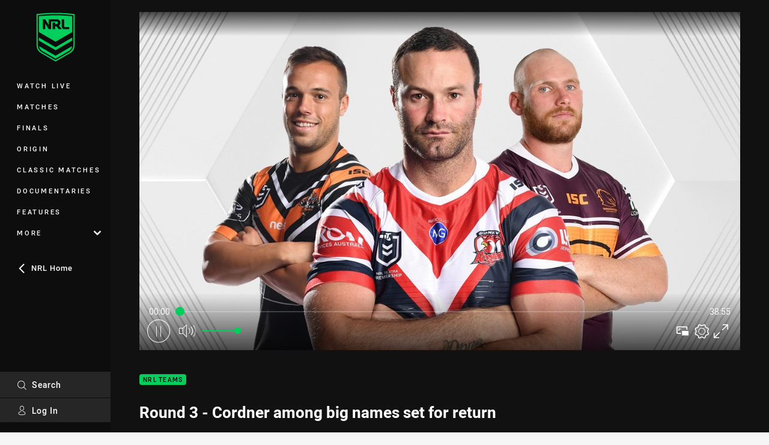

--- FILE ---
content_type: text/html; charset=utf-8
request_url: https://www.nrl.com/watch/shows/nrl-teams/2020/round-3/
body_size: 16947
content:




<!DOCTYPE html>
<html lang="en" class="no-js-keyboard-focus">
<head>
  <meta charset="utf-8" />
  <meta http-equiv="X-UA-Compatible" content="IE=edge" />
  <meta name="HandheldFriendly" content="true" />
  <meta name="MobileOptimized" content="320" />  
  <meta name="viewport" content="width=device-width, initial-scale=1" />
  <script src="https://cdn.optimizely.com/js/26919700052.js"></script>
  <title>NRL Teams - Round 3 - Cordner among big names set for return | Watch</title>
  <script>document.documentElement.classList.remove('no-js');</script>

<link rel="preload" as="font" href="/Client/dist/public/fonts/rl2-bold.woff2" crossorigin>
<link rel="preload" as="font" href="/Client/dist/public/fonts/rl2-medium.woff2" crossorigin>
<link rel="preload" as="font" href="/Client/dist/public/fonts/rl2-regular.woff2" crossorigin>

<link href="/Client/dist/styles.48F64E1C.css" rel="stylesheet" />
  
  <link rel="manifest" href="/manifest.json" />
  <script charset="UTF-8" type="text/javascript">
  window["adrum-start-time"] = new Date().getTime();
  (function(config){
      config.appKey = "SY-AAB-NTB";
      config.adrumExtUrlHttp = "http://cdn.appdynamics.com";
      config.adrumExtUrlHttps = "https://cdn.appdynamics.com";
      config.beaconUrlHttp = "http://syd-col.eum-appdynamics.com";
      config.beaconUrlHttps = "https://syd-col.eum-appdynamics.com";
      config.useHTTPSAlways = true;
      config.resTiming = {"bufSize":200,"clearResTimingOnBeaconSend":true};
      config.maxUrlLength = 512;
  })(window["adrum-config"] || (window["adrum-config"] = {}));
  </script>
  <script src="//cdn.appdynamics.com/adrum/adrum-23.3.0.4265.js"></script>

    <link href="https://www.nrl.com/watch/shows/nrl-teams/2020/round-3/" rel="canonical" />
  <script>
    window.NRL_SITE_THEME = {"key":"nrl","logos":{"badge.png":"202512030522","badge.svg":"202512030522","silhouette.svg":"202512030522","text.svg":"202512030522"}};
      window.NRL_PAGE_DATA = {"name":"Round 3 - Cordner among big names set for return","pageId":1063610,"pageType":"video","path":"78756360/nrl.web/video","published":"2020-05-26T05:45:00+00:00","siteName":"NRL","age":"unknown","gen":"unknown","birthYear":"unknown","userAccess":"All","subtype":"Show","topic":["NRL Teams"],"competition":"Telstra Premiership","season":"2020","round":"Round 3"};
      window.dataLayer = [window.NRL_PAGE_DATA];
          window.NRL_RECAPTCHA_DATA = { key: "6Lerp2kUAAAAABYscFaWwboSP3DaaFwY9TjZOR26"};
    window.NRL_SITE_CONFIG = {watchingThatEnabled: true, };
  </script>
    <script async src="https://www.googleoptimize.com/optimize.js?id=OPT-WF2LNWT"></script>

<script type="text/javascript">
<!-- Google Tag Manager -->
(function(w,d,s,l,i){w[l]=w[l]||[];w[l].push({'gtm.start':new Date().getTime(),event:'gtm.js'});
var f=d.getElementsByTagName(s)[0],
j=d.createElement(s),dl=l!='dataLayer'?'&l='+l:'';j.async=true;j.src=
'https://www.googletagmanager.com/gtm.js?id='+i+dl;f.parentNode.insertBefore(j,f);
})(window,document,'script','dataLayer','GTM-PV42QSK');
<!-- End Google Tag Manager -->
</script>
  


<meta itemprop="name" property="og:title" content="Round 3 - Cordner among big names set for return" />
  <meta name="description" property="og:description" content="Brett Kimmorley and Robbie Farah join Zac Bailey to look at all the ins and outs ahead of Round 3 of the Telstra Premiership, with Boyd Cordner among a host of big names back for the competition restart" />
  <meta itemprop="description" content="Brett Kimmorley and Robbie Farah join Zac Bailey to look at all the ins and outs ahead of Round 3 of the Telstra Premiership, with Boyd Cordner among a host of big names back for the competition restart" />


  <meta itemprop="image" property="og:image" content="https://www.nrl.com/remote.axd?https://imageproxy-prod.nrl.digital/api/assets/47482687/keyframes/327257/image?center=0.5%2C0.5&amp;preset=share" />
  <meta name="twitter:card" content="summary_large_image" />
<meta property="og:locale" content="en_AU" />
<meta property="og:type" content="video.other" />
<meta property="og:url" content="https://www.nrl.com/watch/shows/nrl-teams/2020/round-3/" />

  <meta property="og:site_name" content="NRL Watch" />

  <meta name="robots" content="index, follow, max-image-preview:large">

  <link rel="apple-touch-icon" sizes="180x180" href="/client/dist/favicons/nrl-180x180.png?bust=202512011">
  <link rel="icon" type="image/png" sizes="16x16" href="/client/dist/favicons/nrl-16x16.png?bust=202512011">
  <link rel="icon" type="image/png" sizes="32x32" href="/client/dist/favicons/nrl-32x32.png?bust=202512011">
  <link rel="icon" type="image/png" sizes="192x192" href="/client/dist/favicons/nrl-192x192.png?bust=202512011">
  <link rel="icon" type="image/png" sizes="260x260" href="/client/dist/favicons/nrl-260x260.png?bust=202512011">
  <link rel="mask-icon" href="/client/dist/logos/nrl-silhouette.svg?bust=202512011" color="#111111">

  
  <script type="application/ld+json">
    {"@context":"http://schema.org","@type":"VideoObject","name":"Round 3 - Cordner among big names set for return","description":"Brett Kimmorley and Robbie Farah join Zac Bailey to look at all the ins and outs ahead of Round 3 of the Telstra Premiership, with Boyd Cordner among a host of big names back for the competition restart","about":{"@context":"http://schema.org","@type":"Thing","name":"NRL Teams","url":"https://www.nrl.com/news/topic/nrl-teams/"},"contentUrl":"https://vcdn-prod.nrl.com/vod/47482687-1590480110/manifest.m3u8","duration":"PT38M55S","publication":{"@context":"http://schema.org","@type":"BroadcastEvent","name":"Round 3 - Cordner among big names set for return","description":"Brett Kimmorley and Robbie Farah join Zac Bailey to look at all the ins and outs ahead of Round 3 of the Telstra Premiership, with Boyd Cordner among a host of big names back for the competition restart","image":{"@context":"http://schema.org","@type":"ImageObject","url":"https://www.nrl.com/remote.axd?https://imageproxy-prod.nrl.digital/api/assets/47482687/keyframes/327257/image?center=0.5%2C0.5&preset=seo-card-large"},"isLiveBroadcast":true,"organizer":{"@context":"http://schema.org","@type":"Organization","name":"NRL","url":"https://www.nrl.com/","logo":{"@context":"http://schema.org","@type":"ImageObject","url":"https://www.nrl.com/.theme/nrl/badge.png?bust=202512030522","width":336,"height":336}}},"publisher":{"@context":"http://schema.org","@type":"Organization","name":"NRL","url":"https://www.nrl.com/","logo":{"@context":"http://schema.org","@type":"ImageObject","url":"https://www.nrl.com/.theme/nrl/badge.png?bust=202512030522","width":336,"height":336}},"thumbnail":{"@context":"http://schema.org","@type":"ImageObject","url":"https://www.nrl.com/remote.axd?https://imageproxy-prod.nrl.digital/api/assets/47482687/keyframes/327257/image?center=0.5%2C0.5&preset=seo-card-large"},"thumbnailUrl":"https://www.nrl.com/remote.axd?https://imageproxy-prod.nrl.digital/api/assets/47482687/keyframes/327257/image?center=0.5%2C0.5&preset=seo-card-large","uploadDate":"2020-05-26T05:45:00+00:00"}
  </script>


  <style>
.t-nrl {--legible-on-highlight: #000000;
}
</style>

</head>
<body class="t-root t-nrl t-override">
  <noscript> <iframe src="https://www.googletagmanager.com/ns.html?id=GTM-PV42QSK" height="0" width="0" style="display:none;visibility:hidden"></iframe> </noscript>
  <a aria-label="Press enter to skip to main content"
     class="keyboard-navigation u-border"
     href="#main-content">
    Skip to main content
  </a>
  <div id="nrl-dummy-ad"
       class="o-ad o-ad-dummy pub_300x250 pub_300x250m pub_728x90 text-ad textAd text_ad text_ads text-ads text-ad-links"></div>
  <script>!function () { function o(o, e, n) { var i = o + "-svg", t = new XMLHttpRequest, s = document.body, d = document.createElement("div"), a = n || window.location.protocol + "//" + window.location.hostname + (window.location.port ? ":" + window.location.port : ""), c = a + e, l = " no-svg"; if (d.id = i, s.insertBefore(d, s.childNodes[0]), "withCredentials" in t) t.withCredentials, t.open("GET", c, !0); else { if ("undefined" == typeof XDomainRequest) return void (s.className += l); t = new XDomainRequest, t.open("GET", c) } t.onload = function () { d.className = "u-visually-hidden", d.innerHTML = t.responseText }, t.onerror = function () { s.className += l }, setTimeout(function () { t.send() }, 0) } o("icons", "/Client/dist/svg/icons-sprite.CBB083B4.svg")}()</script>


  <div class="l-page ">
    <div class="l-page__secondary">


  <div id="vue-navigation"
       class="pre-quench t- u-print-display-none">
    <nav aria-labelledby="navigation-title"
         class="navigation u-t-bg-color-primary "
         role="navigation"
         ref="navigation"
         :class="[positionClass, {'is-expanded': state.isNavExpanded}]"
    >

      <div class="navigation__headroom" id="js-headroom">
        <div class="navigation__header js-parallax-adjuster"
             ref="navMainHeader"
             v-on:touchmove="preventTouchMove($event, 'navMainHeader')">
          <h2 id="navigation-title" class="u-visually-hidden">Main</h2>

          <button aria-controls="navigation-menu"
                  aria-haspopup="true"
                  aria-label="Main navigation"
                  class="navigation-hamburger u-disable-hover-when-supports-touch"
                  v-bind:aria-expanded="state.isNavExpanded"
                  v-on:click="toggleNav()">
            <svg-icon class="navigation-hamburger__svg"
                      v-bind:icon="state.isNavExpanded ? 'cross' : 'hamburger'"></svg-icon>
          </button>

          <div class="navigation-logo">
            <a href="/watch/" class="navigation-logo__link">
              <img alt="nrl logo" class="navigation-logo__badge" src="/.theme/nrl/badge.svg?bust=202512030522" />
              <img alt="nrl logo" class="navigation-logo__text" src="/.theme/nrl/text.svg?bust=202512030522" />
            </a>
          </div>
          <a
            aria-label="Search"
            class="navigation-search__small-screen-button"
            href="/search/"
          >
            <svg role="img" focusable="false" class="o-svg navigation-search__small-screen-svg">
              <use xlink:href="#svg-magnifier"/>
            </svg>
          </a>
        </div>
      </div>

      <div
        class="navigation__menu u-t-border-color-tint"
        id="navigation-menu"
        tabindex="-1"
        ref="navigationMenu"
      >
        <custom-scrollbar
          class="o-themed-scrollbar u-flex-grow-1 u-overflow-hidden"
          direction="vertical"
          id="navigation"
          ref="scrollbar"
          thumb-class="u-t-bg-color-secondary"
        >
          <div
            class="u-t-bg-color-primary u-t-border-color-tint-rm"
            slot="custom-scroll-target"
          >
            <ul class="navigation-list navigation-list--primary">
  <li>
    <a 
      class="navigation-list__link navigation-left-border u-disable-hover-when-supports-touch u-t-border-color-highlight-on-hover"
      href="/watch/live/"
      v-bind:aria-current="isSelected('/watch/live/', false)"
      v-bind:class="{ 'u-t-border-color-highlight is-selected': isSelected('/watch/live/') }">
      Watch Live
    </a>
  </li>
  <li>
    <a 
      class="navigation-list__link navigation-left-border u-disable-hover-when-supports-touch u-t-border-color-highlight-on-hover"
      href="/watch/matches/"
      v-bind:aria-current="isSelected('/watch/matches/', false)"
      v-bind:class="{ 'u-t-border-color-highlight is-selected': isSelected('/watch/matches/') }">
      Matches
    </a>
  </li>
  <li>
    <a 
      class="navigation-list__link navigation-left-border u-disable-hover-when-supports-touch u-t-border-color-highlight-on-hover"
      href="/watch/finals/"
      v-bind:aria-current="isSelected('/watch/finals/', false)"
      v-bind:class="{ 'u-t-border-color-highlight is-selected': isSelected('/watch/finals/') }">
      Finals
    </a>
  </li>
  <li>
    <a 
      class="navigation-list__link navigation-left-border u-disable-hover-when-supports-touch u-t-border-color-highlight-on-hover"
      href="/watch/origin/"
      v-bind:aria-current="isSelected('/watch/origin/', false)"
      v-bind:class="{ 'u-t-border-color-highlight is-selected': isSelected('/watch/origin/') }">
      Origin
    </a>
  </li>
  <li>
    <a 
      class="navigation-list__link navigation-left-border u-disable-hover-when-supports-touch u-t-border-color-highlight-on-hover"
      href="/watch/classics/"
      v-bind:aria-current="isSelected('/watch/classics/', false)"
      v-bind:class="{ 'u-t-border-color-highlight is-selected': isSelected('/watch/classics/') }">
      Classic Matches
    </a>
  </li>
  <li>
    <a 
      class="navigation-list__link navigation-left-border u-disable-hover-when-supports-touch u-t-border-color-highlight-on-hover"
      href="/watch/shows/documentaries/"
      v-bind:aria-current="isSelected('/watch/shows/documentaries/', false)"
      v-bind:class="{ 'u-t-border-color-highlight is-selected': isSelected('/watch/shows/documentaries/') }">
      Documentaries
    </a>
  </li>
  <li>
    <a 
      class="navigation-list__link navigation-left-border u-disable-hover-when-supports-touch u-t-border-color-highlight-on-hover"
      href="/watch/features/"
      v-bind:aria-current="isSelected('/watch/features/', false)"
      v-bind:class="{ 'u-t-border-color-highlight is-selected': isSelected('/watch/features/') }">
      Features
    </a>
  </li>
                              <li>
                  <collapsible
                    button-class="navigation-list__link u-disable-hover-when-supports-touch u-spacing-pr-16 u-t-border-color-highlight-on-hover"
                    is-menu-button
                    v-bind:is-expanded-on-mount="isMoreExpandedOnMount"
                    v-on:collapsible-toggled="handleMenuButtonToggle"
                  >
                    <template slot="button-content">
                      More
                    </template>
                    <ul
                      class="navigation-list navigation-list--more u-t-bg-color-tint"
                      slot="button-target"
                      v-cloak
                    >
  <li>
    <a 
      class="navigation-list__link navigation-left-border u-disable-hover-when-supports-touch u-t-border-color-highlight-on-hover"
      href="/watch/flashbacks/"
      v-bind:aria-current="isSelected('/watch/flashbacks/', true)"
      v-bind:class="{ 'u-t-border-color-highlight is-selected': isSelected('/watch/flashbacks/') }">
      Flashbacks
    </a>
  </li>
                    </ul>
                  </collapsible>
                </li>
            </ul>


              <div class="navigation-list navigation-list--secondary navigation-list--parent-site u-disable-hover-when-supports-touch">
                <a
                  class="navigation-list__link u-t-border-color-highlight-on-hover u-font-weight-500"
                  href="/"
                >
                  <svg
                    class="o-svg navigation-list__svg o-svg--direction-left u-spacing-mr-8"
                    focusable="false"
                    role="img"
                  >
                    <use xlink:href="#svg-chevron" />
                  </svg>
                  NRL Home
                </a>
              </div>
          </div>
        </custom-scrollbar>
        <div>
            <a
              class="navigation-search navigation-left-border u-t-bg-color-tint u-t-border-color-highlight-on-hover"
              href="/search/"
              v-bind:aria-current="isSelected('/search/')"
              v-bind:class="{ 'u-t-border-color-highlight is-selected': isSelected('/search/') }"
            >
              <div class="navigation-search__link">
                <svg
                  class="o-svg navigation-search__svg"
                  focusable="false"
                  role="img"
                >
                  <use xlink:href="#svg-magnifier" />
                </svg>
                Search
              </div>
            </a>
                        <div class="navigation-account">
                <a
                  aria-controls="nrl-account"
                  class="navigation-account-button navigation-left-border u-flex-grow-1 u-t-bg-color-tint u-t-border-color-highlight-on-hover"
                  href="/account/login?ReturnUrl=%2Fwatch%2Fshows%2Fnrl-teams%2F2020%2Fround-3%2F"
                >
                  <svg
                    role="img"
                    focusable="false"
                    class="o-svg navigation-account-button__svg"
                  >
                    <use xlink:href="#svg-bust" />
                  </svg>
                  Log In
                </a>
              </div>

        </div>
      </div>
    </nav>
  </div>


    </div>
    <main class="l-page-primary" role="main">

      <div class="u-visually-hidden"
           data-nosnippet
           id="main-content"
           tabindex="-1">
        You have skipped the navigation, tab for page content
      </div>
      <div class="l-page-primary__top u-t-bg-color-tint-rm">

        



<div class="video u-t-bg-color-tint-rm">
  <div class="video__media-content video__media-content--tv">
    <div class="l-content">
      <div class="l-content__primary">
        <div class="l-grid">
          <div class="l-grid__cell l-grid__cell--padding-16 l-grid__cell--padding-24-at-960">
            <div class="l-grid l-grid--spacing-16 l-grid--spacing-24-at-960">
              <div class="l-grid__cell l-grid__cell--100">




  <div
    class="vue-video-player video-player u-t-color-highlight video-player--sm-outdent-below-960 u-aspect-16-9"
    data-nosnippet
    q-data="{&quot;contentId&quot;:1063610,&quot;imageUrl&quot;:&quot;/remote.axd?https://imageproxy-prod.nrl.digital/api/assets/47482687/keyframes/327257/image?center=0.5%2C0.5&quot;,&quot;topic&quot;:&quot;NRL Teams&quot;,&quot;label&quot;:&quot;None&quot;,&quot;name&quot;:&quot;Round 3 - Cordner among big names set for return&quot;,&quot;published&quot;:&quot;2020-05-26T05:45:00Z&quot;,&quot;url&quot;:&quot;https://www.nrl.com/watch/shows/nrl-teams/2020/round-3/&quot;,&quot;type&quot;:&quot;Video&quot;,&quot;summary&quot;:&quot;Brett Kimmorley and Robbie Farah join Zac Bailey to look at all the ins and outs ahead of Round 3 of the Telstra Premiership, with Boyd Cordner among a host of big names back for the competition restart&quot;,&quot;lastModified&quot;:&quot;2024-08-09T07:20:00Z&quot;,&quot;subType&quot;:&quot;Show&quot;,&quot;showAdverts&quot;:true,&quot;tags&quot;:{&quot;competition&quot;:{&quot;id&quot;:&quot;111&quot;,&quot;name&quot;:&quot;Telstra Premiership&quot;},&quot;season&quot;:{&quot;id&quot;:&quot;2020&quot;,&quot;name&quot;:&quot;2020&quot;},&quot;round&quot;:{&quot;id&quot;:&quot;3&quot;,&quot;name&quot;:&quot;Round 3&quot;}},&quot;assetId&quot;:&quot;47482687&quot;,&quot;autoplay&quot;:true,&quot;code&quot;:&quot;c5cbbab6-daf0-4c3a-bc10-445e3e00bb2c&quot;,&quot;duration&quot;:2335,&quot;isUpcomingLiveStream&quot;:false,&quot;liveStatus&quot;:&quot;Post&quot;,&quot;streams&quot;:{&quot;hls&quot;:&quot;https://vcdn-prod.nrl.com/vod/47482687-1590480110/manifest.m3u8?hdnea=exp=1768015028~acl=/vod/47482687-1590480110/*~hmac=1A367CEE18C52E7EE4D433F4012264126DCB0A3B25FB0E04742E24C5ED277CDF&quot;},&quot;tracks&quot;:{&quot;thumbnails&quot;:&quot;https://scdn-prod.nrl.com/spritestore/47482687-2335/thumbs.vtt&quot;},&quot;nextVideo&quot;:{&quot;isMatch&quot;:false,&quot;imageUrl&quot;:&quot;/remote.axd?https://imageproxy-prod.nrl.digital/api/assets/47530290/keyframes/328527/image?center=0.5%2C0.5&quot;,&quot;title&quot;:&quot;Round 4 - Taumalolo out, Ponga and Foran return&quot;,&quot;season&quot;:&quot;2020&quot;,&quot;summary&quot;:&quot;Brett Kimmorley and Robbie Farah join Zac Bailey to bring you all the key ins and outs ahead of Round 4 of the Telstra Premiership on NRL Teams with Jason Taumaolo&#39;s absence in Townsville and Kieran Foran&#39;s return to the Dogs at the top of the agenda&quot;,&quot;topic&quot;:&quot;NRL Teams&quot;,&quot;url&quot;:&quot;https://www.nrl.com/watch/shows/nrl-teams/2020/round-4/&quot;}}"
    q-r-data='{"adPath": "NRL_PAGE_DATA.path"}'
  >
      <!-- <q> -->
      <template q-component="video-post-screen">
        <div
          class="video-post-screen eqio u-overlay u-bg-color-black"
          data-eqio-sizes='[">599", ">809", ">959"]'
          data-eqio-prefix="video-post-screen"
          ref="root"
        >
          <poster-image
            class="video-post-screen__poster"
            v-bind="posterImageProps"
          ></poster-image>
          <div class="video-post-screen-controls u-flex-column u-flex-center u-overlay u-text-align-center">
            <template v-if="showNext">
              <h3 class="video-post-screen__heading u-color-white-opacity-80 u-font-weight-400 u-text-align-center u-width-100">
                  Up Next
              </h3>
              <h4 
                class="o-topic u-spacing-mb-4"
                v-bind:class="isTvContent ? 'u-t-color-highlight' : 'u-color-white'"
                v-text="nextVideo.topic"
              ></h4>
              <p 
                class="card-content__topic o-topic u-color-white u-display-flex u-flex-wrap-yes u-font-weight-500"
                v-if="isTvContent"
              >
                <span
                  class="card-content__spacer u-display-inline"
                  v-if="!!competitionSeason"
                  v-text="competitionSeason"
                ></span>
                <span
                  class="card-content__spacer u-display-inline u-t-color-highlight"
                  v-if="nextVideo.season && (nextVideo.episodeId || nextVideo.round)"
                >/</span>
                <span
                  class="u-display-inline"
                  v-if="nextVideo.episodeId || nextVideo.round"
                  v-text="nextVideo.episodeId || nextVideo.round"
                ></span>
              </p>
              <h2
                class="video-post-screen__video-title u-color-white u-spacing-mt-16"
                v-text="nextVideo.title"
              ></h2>
              <delayed-auto-play-button
                class="video-post-screen__auto-play"
                v-bind:cancelled="cancelled"
                v-bind:duration="waitSeconds"
                v-if="countdownEnabled"
                v-on:auto-play="handleAutoPlayNext"
                v-on:play="handlePlayNext"
              ></delayed-auto-play-button>
              <div class="u-flex-center u-width-100">
                <a
                  aria-label="Cancel automatic play of next video"
                  class="video-post-screen__cancel u-color-gray-5 u-color-white-on-hover u-font-weight-400"
                  href=""
                  v-on:click.prevent="cancel"
                >
                  Cancel
                </a>
              </div>
            </template>
            <template v-else>
              <div class="u-flex-center u-color-white">
                <button
                  class="video-post-screen__button u-flex-center u-flex-column"
                  v-bind:class="hasNext ? 'u-spacing-mr-64': ''"
                  v-on:click="handleReplay"
                >
                  <svg-icon
                    class="video-post-screen__button-svg" 
                    icon="replay"
                  ></svg-icon>
                  <span>
                    Replay
                  </span>
                </button>
                <button
                  class="video-post-screen__button u-flex-center u-flex-column u-spacing-ml-16-at-768"
                  v-if="hasNext"
                  v-on:click="handlePlayNext"
                >
                  <svg-icon
                    class="video-post-screen__button-svg" 
                    icon="play-next"
                  ></svg-icon>
                  <span class="u-white-space-no-wrap">
                    Play Next
                  </span>
                </button>
              </div>
            </template>
          </div>
        </div>
      </template>
      <!-- </q> -->

    <q-template></q-template>

  </div>

              </div>
              <div class="l-grid__cell l-grid__cell--100 l-grid__cell--66-at-960">
                <div
                  class="header"
                  data-nosnippet
                >
                  <div class="header__topic-btyb-wrapper">

<span class="o-lozenge" >
      <a class="o-lozenge__topic" href="/watch/shows/nrl-teams/">
        NRL Teams
      </a>


</span>

                  </div>
                  <h1 class="header__title" >Round 3 - Cordner among big names set for return</h1>
                </div>
                <p class="video__summary" >Brett Kimmorley and Robbie Farah join Zac Bailey to look at all the ins and outs ahead of Round 3 of the Telstra Premiership, with Boyd Cordner among a host of big names back for the competition restart</p>
                <time
                  class="video__timestamp"
                  data-nosnippet
                  datetime="2020-05-26T05:45:00Z"
                >
                  Tue 26 May, 2020
                </time>
              </div>
            </div>
          </div>
        </div>
      </div>
    </div>
  </div>
    <div class="video__related-content">
      <div class="l-content">
        <div class="l-content__primary">
          <div class="l-grid">
            <div class="l-grid__cell l-grid__cell--padding-16 l-grid__cell--padding-24-at-960">


  <section class="o-section o-section--half-gutter analytics--episodes">


<div class="section-title">
    <a href="/watch/shows/nrl-teams/" >
  <h3 class="section-title__header u-color-white">
    Episodes
    <span aria-hidden= "true" class="section-title__header-slash u-t-color-highlight">/</span>
  </h3>
    </a>


</div>

      <div class="l-news-grid l-news-grid--2-at-960 u-spacing-pb-16 u-spacing-pb-24-at-960">
          <div>



<a
   aria-label="NRL Teams Video -  2020  Grand Finals - Kikau returns, Storm unchanged. 35:54 Min duration"
   class="card card--type-default card--type-tv card--type-compact-below-600 "
   href="/watch/shows/nrl-teams/2020/grand-finals/"
>
  <div class="card-hero">
    <div class="card-hero__background">
      <div class="card-hero__content">



  <div class="card-picture">





  <picture>
  <source
    media="(max-width: 599px)"
    srcset="/remote.axd?https://imageproxy-prod.nrl.digital/api/assets/54657922/keyframes/352664/image?center=0.5%2C0.5&amp;preset=card-compact-210x174"
    type="image/jpg" 
  />


    <img
      alt="Grand Finals - Kikau returns, Storm unchanged"
      
      class="card-hero__image u-zoom-on-parent-hover"
      loading="lazy"
      src="/remote.axd?https://imageproxy-prod.nrl.digital/api/assets/54657922/keyframes/352664/image?center=0.5%2C0.5&amp;preset=card-default"
    />
  </picture>

  </div>

      </div>
    </div>
    <div class="o-lozenge-over-image-container o-lozenge-over-image-container--live-at-bottom">

<span class="o-lozenge o-lozenge--content-subdued" >


    <span class="o-lozenge__content">
<svg 
  class="o-svg " 
  data-icon="play-arrow-circle-24"
  focusable="false" 
  role="img" 
>
  <use xlink:href="#svg-play-arrow-circle-24"></use>
</svg>          <time
            datetime="PT35M54S"
            aria-hidden="true"
          >
            35:54
          </time>

    </span>
</span>

    </div>
  </div>

  <div 
    class="card-content"
    style=""
  >
    <div class="u-color-white u-flex-column-grow-1">
      <h3 class="card-content__topic o-topic u-t-color-highlight"
          style="">
        NRL Teams
      </h3>

                <p class="card-content__topic o-topic u-color-white-opacity-80 u-display-flex u-flex-wrap-yes">
              <span class="card-content__spacer u-display-inline">2020</span>
                                  </p>

      <p class="card-content__text u-color-white u-spacing-mv-8">Grand Finals - Kikau returns, Storm unchanged</p>
    </div>

      <p class="card-content__text card-content__text--sub u-color-white-opacity-80 u-spacing-mb-zero u-spacing-mt-8">And then there were two! Grand final glory awaits either the Penrith Panthers or Melbourne Storm, while the Brisbane Broncos and Sydney Roosters face off in the NRLW decider. Robbie Farah and Brett Kimmorley analyse all four teams ahead of Sunday</p>
  </div>
</a>
          </div>
          <div>



<a
   aria-label="NRL Teams Video -  2020  Preliminary Finals: Munster named, Finucane could return. 31:54 Min duration"
   class="card card--type-default card--type-tv card--type-compact-below-600 "
   href="/watch/shows/nrl-teams/2020/preliminary-finals--nrlw-round-3/"
>
  <div class="card-hero">
    <div class="card-hero__background">
      <div class="card-hero__content">



  <div class="card-picture">





  <picture>
  <source
    media="(max-width: 599px)"
    srcset="/remote.axd?https://imageproxy-prod.nrl.digital/api/assets/54276915/keyframes/351350/image?center=0.384%2C0.501&amp;preset=card-compact-210x174"
    type="image/jpg" 
  />


    <img
      alt="Preliminary Finals: Munster named, Finucane could return"
      
      class="card-hero__image u-zoom-on-parent-hover"
      loading="lazy"
      src="/remote.axd?https://imageproxy-prod.nrl.digital/api/assets/54276915/keyframes/351350/image?center=0.384%2C0.501&amp;preset=card-default"
    />
  </picture>

  </div>

      </div>
    </div>
    <div class="o-lozenge-over-image-container o-lozenge-over-image-container--live-at-bottom">

<span class="o-lozenge o-lozenge--content-subdued" >


    <span class="o-lozenge__content">
<svg 
  class="o-svg " 
  data-icon="play-arrow-circle-24"
  focusable="false" 
  role="img" 
>
  <use xlink:href="#svg-play-arrow-circle-24"></use>
</svg>          <time
            datetime="PT31M54S"
            aria-hidden="true"
          >
            31:54
          </time>

    </span>
</span>

    </div>
  </div>

  <div 
    class="card-content"
    style=""
  >
    <div class="u-color-white u-flex-column-grow-1">
      <h3 class="card-content__topic o-topic u-t-color-highlight"
          style="">
        NRL Teams
      </h3>

                <p class="card-content__topic o-topic u-color-white-opacity-80 u-display-flex u-flex-wrap-yes">
              <span class="card-content__spacer u-display-inline">2020</span>
                                  </p>

      <p class="card-content__text u-color-white u-spacing-mv-8">Preliminary Finals: Munster named, Finucane could return</p>
    </div>

      <p class="card-content__text card-content__text--sub u-color-white-opacity-80 u-spacing-mb-zero u-spacing-mt-8">With just four teams remaining in the Telstra Premiership, Robbie Farah and Brett Kimmorley join Zac Bailey to preview all the key teams news ahead of the preliminary finals, with the Storm in particular sweating on the fitness of a number of key players. Plus, we look ahead to the final round of the NRLW competition</p>
  </div>
</a>
          </div>
          <div>



<a
   aria-label="NRL Teams Video -  2020  Semi Finals + NRLW Round 2: SBW returns, Eels name Ferguson. 29:12 Min duration"
   class="card card--type-default card--type-tv card--type-compact-below-600 "
   href="/watch/shows/nrl-teams/2020/semi-finals--nrlw-round-2/"
>
  <div class="card-hero">
    <div class="card-hero__background">
      <div class="card-hero__content">



  <div class="card-picture">





  <picture>
  <source
    media="(max-width: 599px)"
    srcset="/remote.axd?https://imageproxy-prod.nrl.digital/api/assets/53812339/keyframes/350516/image?center=0.5%2C0.5&amp;preset=card-compact-210x174"
    type="image/jpg" 
  />


    <img
      alt="Semi Finals + NRLW Round 2: SBW returns, Eels name Ferguson"
      
      class="card-hero__image u-zoom-on-parent-hover"
      loading="lazy"
      src="/remote.axd?https://imageproxy-prod.nrl.digital/api/assets/53812339/keyframes/350516/image?center=0.5%2C0.5&amp;preset=card-default"
    />
  </picture>

  </div>

      </div>
    </div>
    <div class="o-lozenge-over-image-container o-lozenge-over-image-container--live-at-bottom">

<span class="o-lozenge o-lozenge--content-subdued" >


    <span class="o-lozenge__content">
<svg 
  class="o-svg " 
  data-icon="play-arrow-circle-24"
  focusable="false" 
  role="img" 
>
  <use xlink:href="#svg-play-arrow-circle-24"></use>
</svg>          <time
            datetime="PT29M12S"
            aria-hidden="true"
          >
            29:12
          </time>

    </span>
</span>

    </div>
  </div>

  <div 
    class="card-content"
    style=""
  >
    <div class="u-color-white u-flex-column-grow-1">
      <h3 class="card-content__topic o-topic u-t-color-highlight"
          style="">
        NRL Teams
      </h3>

                <p class="card-content__topic o-topic u-color-white-opacity-80 u-display-flex u-flex-wrap-yes">
              <span class="card-content__spacer u-display-inline">2020</span>
                                  </p>

      <p class="card-content__text u-color-white u-spacing-mv-8">Semi Finals + NRLW Round 2: SBW returns, Eels name Ferguson</p>
    </div>

      <p class="card-content__text card-content__text--sub u-color-white-opacity-80 u-spacing-mb-zero u-spacing-mt-8">The 2020 Telstra Premiership is down to six teams, with four of them facing off this week in sudden-death semi-finals. Robbie Farah and Brett Kimmorley join Zac Bailey to look at all the key ins and outs for the two semis, as well as Round 2 of NRLW</p>
  </div>
</a>
          </div>
          <div>



<a
   aria-label="NRL Teams Video -  2020  Finals Week 1: Brown returns for the Eels. 39:53 Min duration"
   class="card card--type-default card--type-tv card--type-compact-below-600 "
   href="/watch/shows/nrl-teams/2020/finals-week-1--nrlw/"
>
  <div class="card-hero">
    <div class="card-hero__background">
      <div class="card-hero__content">



  <div class="card-picture">





  <picture>
  <source
    media="(max-width: 599px)"
    srcset="/remote.axd?https://imageproxy-prod.nrl.digital/api/assets/53022773/keyframes/349454/image?center=0.5%2C0.5&amp;preset=card-compact-210x174"
    type="image/jpg" 
  />


    <img
      alt="Finals Week 1: Brown returns for the Eels"
      
      class="card-hero__image u-zoom-on-parent-hover"
      loading="lazy"
      src="/remote.axd?https://imageproxy-prod.nrl.digital/api/assets/53022773/keyframes/349454/image?center=0.5%2C0.5&amp;preset=card-default"
    />
  </picture>

  </div>

      </div>
    </div>
    <div class="o-lozenge-over-image-container o-lozenge-over-image-container--live-at-bottom">

<span class="o-lozenge o-lozenge--content-subdued" >


    <span class="o-lozenge__content">
<svg 
  class="o-svg " 
  data-icon="play-arrow-circle-24"
  focusable="false" 
  role="img" 
>
  <use xlink:href="#svg-play-arrow-circle-24"></use>
</svg>          <time
            datetime="PT39M53S"
            aria-hidden="true"
          >
            39:53
          </time>

    </span>
</span>

    </div>
  </div>

  <div 
    class="card-content"
    style=""
  >
    <div class="u-color-white u-flex-column-grow-1">
      <h3 class="card-content__topic o-topic u-t-color-highlight"
          style="">
        NRL Teams
      </h3>

                <p class="card-content__topic o-topic u-color-white-opacity-80 u-display-flex u-flex-wrap-yes">
              <span class="card-content__spacer u-display-inline">2020</span>
                                  </p>

      <p class="card-content__text u-color-white u-spacing-mv-8">Finals Week 1: Brown returns for the Eels</p>
    </div>

      <p class="card-content__text card-content__text--sub u-color-white-opacity-80 u-spacing-mb-zero u-spacing-mt-8">After 20 rounds of the Telstra Premiership, it&#39;s final time! Robbie Farah and Brett Kimmorley join Zac Bailey analyse all of the key ins and outs ahead of a bumper opening week of the NRL Finals, with a number of stars back from a break, and look ahead to the first round of NRLW</p>
  </div>
</a>
          </div>
          <div>



<a
   aria-label="NRL Teams Video -  2020  Round 20: Mass changes made, stars return. 43:12 Min duration"
   class="card card--type-default card--type-tv card--type-compact-below-600 "
   href="/watch/shows/nrl-teams/2020/round-20/"
>
  <div class="card-hero">
    <div class="card-hero__background">
      <div class="card-hero__content">



  <div class="card-picture">





  <picture>
  <source
    media="(max-width: 599px)"
    srcset="/remote.axd?https://imageproxy-prod.nrl.digital/api/assets/52313430/keyframes/348178/image?center=0.5%2C0.5&amp;preset=card-compact-210x174"
    type="image/jpg" 
  />


    <img
      alt="Round 20: Mass changes made, stars return"
      
      class="card-hero__image u-zoom-on-parent-hover"
      loading="lazy"
      src="/remote.axd?https://imageproxy-prod.nrl.digital/api/assets/52313430/keyframes/348178/image?center=0.5%2C0.5&amp;preset=card-default"
    />
  </picture>

  </div>

      </div>
    </div>
    <div class="o-lozenge-over-image-container o-lozenge-over-image-container--live-at-bottom">

<span class="o-lozenge o-lozenge--content-subdued" >


    <span class="o-lozenge__content">
<svg 
  class="o-svg " 
  data-icon="play-arrow-circle-24"
  focusable="false" 
  role="img" 
>
  <use xlink:href="#svg-play-arrow-circle-24"></use>
</svg>          <time
            datetime="PT43M12S"
            aria-hidden="true"
          >
            43:12
          </time>

    </span>
</span>

    </div>
  </div>

  <div 
    class="card-content"
    style=""
  >
    <div class="u-color-white u-flex-column-grow-1">
      <h3 class="card-content__topic o-topic u-t-color-highlight"
          style="">
        NRL Teams
      </h3>

                <p class="card-content__topic o-topic u-color-white-opacity-80 u-display-flex u-flex-wrap-yes">
              <span class="card-content__spacer u-display-inline">2020</span>
                                  </p>

      <p class="card-content__text u-color-white u-spacing-mv-8">Round 20: Mass changes made, stars return</p>
    </div>

      <p class="card-content__text card-content__text--sub u-color-white-opacity-80 u-spacing-mb-zero u-spacing-mt-8">With the top eight decided and the first week of finals matchups all but locked in, a number of coaches have made mass changes for the final regular-season round of the Telstra Premiership, but several key stars return. Robbie Farah and Brett Kimmorley join Zac Bailey to analyse all of the ins and outs for Round 20</p>
  </div>
</a>
          </div>
          <div>



<a
   aria-label="NRL Teams Video -  2020  Round 19 - Ponga, Trbojevic return, Tedesco out. 43:46 Min duration"
   class="card card--type-default card--type-tv card--type-compact-below-600 "
   href="/watch/shows/nrl-teams/2020/round-19/"
>
  <div class="card-hero">
    <div class="card-hero__background">
      <div class="card-hero__content">



  <div class="card-picture">





  <picture>
  <source
    media="(max-width: 599px)"
    srcset="/remote.axd?https://imageproxy-prod.nrl.digital/api/assets/51802764/keyframes/347059/image?center=0.5%2C0.5&amp;preset=card-compact-210x174"
    type="image/jpg" 
  />


    <img
      alt="Round 19 - Ponga, Trbojevic return, Tedesco out"
      
      class="card-hero__image u-zoom-on-parent-hover"
      loading="lazy"
      src="/remote.axd?https://imageproxy-prod.nrl.digital/api/assets/51802764/keyframes/347059/image?center=0.5%2C0.5&amp;preset=card-default"
    />
  </picture>

  </div>

      </div>
    </div>
    <div class="o-lozenge-over-image-container o-lozenge-over-image-container--live-at-bottom">

<span class="o-lozenge o-lozenge--content-subdued" >


    <span class="o-lozenge__content">
<svg 
  class="o-svg " 
  data-icon="play-arrow-circle-24"
  focusable="false" 
  role="img" 
>
  <use xlink:href="#svg-play-arrow-circle-24"></use>
</svg>          <time
            datetime="PT43M46S"
            aria-hidden="true"
          >
            43:46
          </time>

    </span>
</span>

    </div>
  </div>

  <div 
    class="card-content"
    style=""
  >
    <div class="u-color-white u-flex-column-grow-1">
      <h3 class="card-content__topic o-topic u-t-color-highlight"
          style="">
        NRL Teams
      </h3>

                <p class="card-content__topic o-topic u-color-white-opacity-80 u-display-flex u-flex-wrap-yes">
              <span class="card-content__spacer u-display-inline">2020</span>
                                  </p>

      <p class="card-content__text u-color-white u-spacing-mv-8">Round 19 - Ponga, Trbojevic return, Tedesco out</p>
    </div>

      <p class="card-content__text card-content__text--sub u-color-white-opacity-80 u-spacing-mb-zero u-spacing-mt-8">It&#39;s the penultimate round of the Telstra Premiership regular season, and there&#39;s a host of changes. Tom Trbojevic and Jason Taumalolo could return, Kalyn Ponga will take his place for the Knights but James Tedesco, Payne Haas and Ryan Papenhuyzen will all be missing. Zac Bailey is joined by Robbie Farah and Brett Kimmorley to analyse all the key changes for Harvey Norman Women In League Round</p>
  </div>
</a>
          </div>
          <div>



<a
   aria-label="NRL Teams Video -  2020  Round 18 - Johnson back, Ponga &amp; Papenhuyzen out. 42:17 Min duration"
   class="card card--type-default card--type-tv card--type-compact-below-600 "
   href="/watch/shows/nrl-teams/2020/round-18/"
>
  <div class="card-hero">
    <div class="card-hero__background">
      <div class="card-hero__content">



  <div class="card-picture">





  <picture>
  <source
    media="(max-width: 599px)"
    srcset="/remote.axd?https://imageproxy-prod.nrl.digital/api/assets/51447554/keyframes/345958/image?center=0.5%2C0.5&amp;preset=card-compact-210x174"
    type="image/jpg" 
  />


    <img
      alt="Round 18 - Johnson back, Ponga &amp; Papenhuyzen out"
      
      class="card-hero__image u-zoom-on-parent-hover"
      loading="lazy"
      src="/remote.axd?https://imageproxy-prod.nrl.digital/api/assets/51447554/keyframes/345958/image?center=0.5%2C0.5&amp;preset=card-default"
    />
  </picture>

  </div>

      </div>
    </div>
    <div class="o-lozenge-over-image-container o-lozenge-over-image-container--live-at-bottom">

<span class="o-lozenge o-lozenge--content-subdued" >


    <span class="o-lozenge__content">
<svg 
  class="o-svg " 
  data-icon="play-arrow-circle-24"
  focusable="false" 
  role="img" 
>
  <use xlink:href="#svg-play-arrow-circle-24"></use>
</svg>          <time
            datetime="PT42M17S"
            aria-hidden="true"
          >
            42:17
          </time>

    </span>
</span>

    </div>
  </div>

  <div 
    class="card-content"
    style=""
  >
    <div class="u-color-white u-flex-column-grow-1">
      <h3 class="card-content__topic o-topic u-t-color-highlight"
          style="">
        NRL Teams
      </h3>

                <p class="card-content__topic o-topic u-color-white-opacity-80 u-display-flex u-flex-wrap-yes">
              <span class="card-content__spacer u-display-inline">2020</span>
                                  </p>

      <p class="card-content__text u-color-white u-spacing-mv-8">Round 18 - Johnson back, Ponga &amp; Papenhuyzen out</p>
    </div>

      <p class="card-content__text card-content__text--sub u-color-white-opacity-80 u-spacing-mb-zero u-spacing-mt-8">There&#39;s a host of key changes heading into Round 18 of the Telstra Premiership with Shaun Johnson, Alex Glenn and Isaah Yeo among the key ins, but two of the game&#39;s premier fullbacks won&#39;t be involved. Robbie Farah and Brett Kimmorley join Zac Bailey to analyse all the key changes</p>
  </div>
</a>
          </div>
          <div>



<a
   aria-label="NRL Teams Video -  2020  Round 17 - SBW, Keary set for return. 47:36 Min duration"
   class="card card--type-default card--type-tv card--type-compact-below-600 "
   href="/watch/shows/nrl-teams/2020/round-17/"
>
  <div class="card-hero">
    <div class="card-hero__background">
      <div class="card-hero__content">



  <div class="card-picture">





  <picture>
  <source
    media="(max-width: 599px)"
    srcset="/remote.axd?https://imageproxy-prod.nrl.digital/api/assets/50880296/keyframes/344841/image?center=0.5%2C0.5&amp;preset=card-compact-210x174"
    type="image/jpg" 
  />


    <img
      alt="Round 17 - SBW, Keary set for return"
      
      class="card-hero__image u-zoom-on-parent-hover"
      loading="lazy"
      src="/remote.axd?https://imageproxy-prod.nrl.digital/api/assets/50880296/keyframes/344841/image?center=0.5%2C0.5&amp;preset=card-default"
    />
  </picture>

  </div>

      </div>
    </div>
    <div class="o-lozenge-over-image-container o-lozenge-over-image-container--live-at-bottom">

<span class="o-lozenge o-lozenge--content-subdued" >


    <span class="o-lozenge__content">
<svg 
  class="o-svg " 
  data-icon="play-arrow-circle-24"
  focusable="false" 
  role="img" 
>
  <use xlink:href="#svg-play-arrow-circle-24"></use>
</svg>          <time
            datetime="PT47M36S"
            aria-hidden="true"
          >
            47:36
          </time>

    </span>
</span>

    </div>
  </div>

  <div 
    class="card-content"
    style=""
  >
    <div class="u-color-white u-flex-column-grow-1">
      <h3 class="card-content__topic o-topic u-t-color-highlight"
          style="">
        NRL Teams
      </h3>

                <p class="card-content__topic o-topic u-color-white-opacity-80 u-display-flex u-flex-wrap-yes">
              <span class="card-content__spacer u-display-inline">2020</span>
                                  </p>

      <p class="card-content__text u-color-white u-spacing-mv-8">Round 17 - SBW, Keary set for return</p>
    </div>

      <p class="card-content__text card-content__text--sub u-color-white-opacity-80 u-spacing-mb-zero u-spacing-mt-8">The wait is over: Sonny Bill Williams will make his long-awaited NRL return, with another star also set to come back in for the Tricolours. Robbie Farah and Brett Kimmorley join Zac Bailey to go through all the ins and outs ahead of the Telstra Premiership</p>
  </div>
</a>
          </div>
      </div>
        <div class="u-display-flex u-flex-justify-content-flex-end u-spacing-pb-8-until-768">
          <a class="o-button o-button--text-link o-button--height-auto o-button--width-auto u-spacing-p-zero o-button--on-dark"
             aria-label="Episodes"
             href="/watch/shows/nrl-teams/" >
            View More
<svg 
  class="o-svg " 
  data-icon="arrow"
  focusable="false" 
  role="img" 
>
  <use xlink:href="#svg-arrow"></use>
</svg>
          </a>
        </div>
  </section>

            </div>
          </div>
        </div>
      </div>
    </div>


    <div class="video__related-content">
      <div class="l-content">
        <div class="l-content__primary">
          <div class="l-grid">
            <div class="l-grid__cell l-grid__cell--padding-16 l-grid__cell--padding-24-at-960">


  <section class="o-section o-section--half-gutter analytics--recommended">


<div class="section-title">
  <h3 class="section-title__header u-color-white">
    Recommended
    <span aria-hidden= "true" class="section-title__header-slash u-t-color-highlight">/</span>
  </h3>


</div>

      <div class="l-news-grid l-news-grid--2-at-960 u-spacing-pb-16 u-spacing-pb-24-at-960">
          <div>



<a
   aria-label="Extended Highlights Video - Harvey Norman All Stars 2017 Round 1 Indigenous v World All Stars. 12:35 Min duration"
   class="card card--type-default card--type-tv card--type-compact-below-600 "
   href="/watch/matches/harvey-norman-all-stars/2017/round-1/extended-match-highlights-indigenous-all-stars-v-world-all-stars/"
>
  <div class="card-hero">
    <div class="card-hero__background">
      <div class="card-hero__content">



  <div class="card-picture">





  <picture>
  <source
    media="(max-width: 599px)"
    srcset="/remote.axd?https://imageproxy-prod.nrl.digital/api/assets/80095170/keyframes/557100/image?center=0.324%2C0.469&amp;preset=card-compact-210x174"
    type="image/jpg" 
  />


    <img
      alt="Extended Match Highlights: Indigenous All Stars v World All Stars"
      
      class="card-hero__image u-zoom-on-parent-hover"
      loading="lazy"
      src="/remote.axd?https://imageproxy-prod.nrl.digital/api/assets/80095170/keyframes/557100/image?center=0.324%2C0.469&amp;preset=card-default"
    />
  </picture>

  </div>

      </div>
    </div>
    <div class="o-lozenge-over-image-container o-lozenge-over-image-container--live-at-bottom">

<span class="o-lozenge o-lozenge--content-subdued" >


    <span class="o-lozenge__content">
<svg 
  class="o-svg " 
  data-icon="play-arrow-circle-24"
  focusable="false" 
  role="img" 
>
  <use xlink:href="#svg-play-arrow-circle-24"></use>
</svg>          <time
            datetime="PT12M35S"
            aria-hidden="true"
          >
            12:35
          </time>

    </span>
</span>

    </div>
  </div>

  <div 
    class="card-content"
    style=""
  >
    <div class="u-color-white u-flex-column-grow-1">
      <h3 class="card-content__topic o-topic u-t-color-highlight"
          style="">
        Extended Highlights
      </h3>

        <p class="card-content__topic o-topic u-color-white-opacity-80 u-display-flex u-flex-wrap-yes u-spacing-mb-zero">
          <span class="card-content__spacer u-display-inline">Harvey Norman All Stars</span>
        </p>
                <p class="card-content__topic o-topic u-color-white-opacity-80 u-display-flex u-flex-wrap-yes">
              <span class="card-content__spacer u-display-inline">2017</span>
                          <span 
                class="card-content__spacer u-display-inline u-t-color-highlight" 
                style=""
              >
                /
              </span>
                          <span class="u-display-inline">Round 1</span>
          </p>

      <p class="card-content__text u-color-white u-spacing-mv-8">Indigenous v World All Stars</p>
    </div>

  </div>
</a>
          </div>
          <div>



<a
   aria-label="Extended Highlights Video - Harvey Norman All Stars 2020 Round 1 Indigenous v Maori. 19:40 Min duration"
   class="card card--type-default card--type-tv card--type-compact-below-600 "
   href="/watch/matches/harvey-norman-all-stars/2020/round-1/extended-match-highlights-indigenous-all-stars-v-maori-all-stars/"
>
  <div class="card-hero">
    <div class="card-hero__background">
      <div class="card-hero__content">



  <div class="card-picture">





  <picture>
  <source
    media="(max-width: 599px)"
    srcset="/remote.axd?https://imageproxy-prod.nrl.digital/api/assets/80095167/keyframes/557099/image?center=0.369%2C0.514&amp;preset=card-compact-210x174"
    type="image/jpg" 
  />


    <img
      alt="Extended Match Highlights: Indigenous All Stars v Maori All Stars"
      
      class="card-hero__image u-zoom-on-parent-hover"
      loading="lazy"
      src="/remote.axd?https://imageproxy-prod.nrl.digital/api/assets/80095167/keyframes/557099/image?center=0.369%2C0.514&amp;preset=card-default"
    />
  </picture>

  </div>

      </div>
    </div>
    <div class="o-lozenge-over-image-container o-lozenge-over-image-container--live-at-bottom">

<span class="o-lozenge o-lozenge--content-subdued" >


    <span class="o-lozenge__content">
<svg 
  class="o-svg " 
  data-icon="play-arrow-circle-24"
  focusable="false" 
  role="img" 
>
  <use xlink:href="#svg-play-arrow-circle-24"></use>
</svg>          <time
            datetime="PT19M40S"
            aria-hidden="true"
          >
            19:40
          </time>

    </span>
</span>

    </div>
  </div>

  <div 
    class="card-content"
    style=""
  >
    <div class="u-color-white u-flex-column-grow-1">
      <h3 class="card-content__topic o-topic u-t-color-highlight"
          style="">
        Extended Highlights
      </h3>

        <p class="card-content__topic o-topic u-color-white-opacity-80 u-display-flex u-flex-wrap-yes u-spacing-mb-zero">
          <span class="card-content__spacer u-display-inline">Harvey Norman All Stars</span>
        </p>
                <p class="card-content__topic o-topic u-color-white-opacity-80 u-display-flex u-flex-wrap-yes">
              <span class="card-content__spacer u-display-inline">2020</span>
                          <span 
                class="card-content__spacer u-display-inline u-t-color-highlight" 
                style=""
              >
                /
              </span>
                          <span class="u-display-inline">Round 1</span>
          </p>

      <p class="card-content__text u-color-white u-spacing-mv-8">Indigenous v Maori</p>
    </div>

  </div>
</a>
          </div>
          <div>



<a
   aria-label="Match Replays Video - Telstra Premiership 2009 Round 10 Dragons v Bulldogs. 95:09 Min duration"
   class="card card--type-default card--type-tv card--type-compact-below-600 "
   href="/watch/matches/telstra-premiership/2009/round-10/full-match-replay-dragons-v-bulldogs---round-10-2009/"
>
  <div class="card-hero">
    <div class="card-hero__background">
      <div class="card-hero__content">



  <div class="card-picture">





  <picture>
  <source
    media="(max-width: 599px)"
    srcset="/remote.axd?https://imageproxy-prod.nrl.digital/api/assets/76044694/keyframes/508362/image?center=0.218%2C0.481&amp;preset=card-compact-210x174"
    type="image/jpg" 
  />


    <img
      alt="Full Match Replay: Dragons v Bulldogs - Round 10, 2009"
      
      class="card-hero__image u-zoom-on-parent-hover"
      loading="lazy"
      src="/remote.axd?https://imageproxy-prod.nrl.digital/api/assets/76044694/keyframes/508362/image?center=0.218%2C0.481&amp;preset=card-default"
    />
  </picture>

  </div>

      </div>
    </div>
    <div class="o-lozenge-over-image-container o-lozenge-over-image-container--live-at-bottom">

<span class="o-lozenge o-lozenge--content-subdued" >


    <span class="o-lozenge__content">
<svg 
  class="o-svg " 
  data-icon="play-arrow-circle-24"
  focusable="false" 
  role="img" 
>
  <use xlink:href="#svg-play-arrow-circle-24"></use>
</svg>          <time
            datetime="PT95M9S"
            aria-hidden="true"
          >
            95:09
          </time>

    </span>
</span>

    </div>
  </div>

  <div 
    class="card-content"
    style=""
  >
    <div class="u-color-white u-flex-column-grow-1">
      <h3 class="card-content__topic o-topic u-t-color-highlight"
          style="">
        Match Replays
      </h3>

        <p class="card-content__topic o-topic u-color-white-opacity-80 u-display-flex u-flex-wrap-yes u-spacing-mb-zero">
          <span class="card-content__spacer u-display-inline">Telstra Premiership</span>
        </p>
                <p class="card-content__topic o-topic u-color-white-opacity-80 u-display-flex u-flex-wrap-yes">
              <span class="card-content__spacer u-display-inline">2009</span>
                          <span 
                class="card-content__spacer u-display-inline u-t-color-highlight" 
                style=""
              >
                /
              </span>
                          <span class="u-display-inline">Round 10</span>
          </p>

      <p class="card-content__text u-color-white u-spacing-mv-8">Dragons v Bulldogs</p>
    </div>

  </div>
</a>
          </div>
          <div>



<a
   aria-label="NRL Teams Video -  2020  Grand Finals - Kikau returns, Storm unchanged. 35:54 Min duration"
   class="card card--type-default card--type-tv card--type-compact-below-600 "
   href="/watch/shows/nrl-teams/2020/grand-finals/"
>
  <div class="card-hero">
    <div class="card-hero__background">
      <div class="card-hero__content">



  <div class="card-picture">





  <picture>
  <source
    media="(max-width: 599px)"
    srcset="/remote.axd?https://imageproxy-prod.nrl.digital/api/assets/54657922/keyframes/352664/image?center=0.5%2C0.5&amp;preset=card-compact-210x174"
    type="image/jpg" 
  />


    <img
      alt="Grand Finals - Kikau returns, Storm unchanged"
      
      class="card-hero__image u-zoom-on-parent-hover"
      loading="lazy"
      src="/remote.axd?https://imageproxy-prod.nrl.digital/api/assets/54657922/keyframes/352664/image?center=0.5%2C0.5&amp;preset=card-default"
    />
  </picture>

  </div>

      </div>
    </div>
    <div class="o-lozenge-over-image-container o-lozenge-over-image-container--live-at-bottom">

<span class="o-lozenge o-lozenge--content-subdued" >


    <span class="o-lozenge__content">
<svg 
  class="o-svg " 
  data-icon="play-arrow-circle-24"
  focusable="false" 
  role="img" 
>
  <use xlink:href="#svg-play-arrow-circle-24"></use>
</svg>          <time
            datetime="PT35M54S"
            aria-hidden="true"
          >
            35:54
          </time>

    </span>
</span>

    </div>
  </div>

  <div 
    class="card-content"
    style=""
  >
    <div class="u-color-white u-flex-column-grow-1">
      <h3 class="card-content__topic o-topic u-t-color-highlight"
          style="">
        NRL Teams
      </h3>

                <p class="card-content__topic o-topic u-color-white-opacity-80 u-display-flex u-flex-wrap-yes">
              <span class="card-content__spacer u-display-inline">2020</span>
                                  </p>

      <p class="card-content__text u-color-white u-spacing-mv-8">Grand Finals - Kikau returns, Storm unchanged</p>
    </div>

      <p class="card-content__text card-content__text--sub u-color-white-opacity-80 u-spacing-mb-zero u-spacing-mt-8">And then there were two! Grand final glory awaits either the Penrith Panthers or Melbourne Storm, while the Brisbane Broncos and Sydney Roosters face off in the NRLW decider. Robbie Farah and Brett Kimmorley analyse all four teams ahead of Sunday</p>
  </div>
</a>
          </div>
          <div>



<a
   aria-label="NRL Teams Video -  2020  Round 20: Mass changes made, stars return. 43:12 Min duration"
   class="card card--type-default card--type-tv card--type-compact-below-600 "
   href="/watch/shows/nrl-teams/2020/round-20/"
>
  <div class="card-hero">
    <div class="card-hero__background">
      <div class="card-hero__content">



  <div class="card-picture">





  <picture>
  <source
    media="(max-width: 599px)"
    srcset="/remote.axd?https://imageproxy-prod.nrl.digital/api/assets/52313430/keyframes/348178/image?center=0.5%2C0.5&amp;preset=card-compact-210x174"
    type="image/jpg" 
  />


    <img
      alt="Round 20: Mass changes made, stars return"
      
      class="card-hero__image u-zoom-on-parent-hover"
      loading="lazy"
      src="/remote.axd?https://imageproxy-prod.nrl.digital/api/assets/52313430/keyframes/348178/image?center=0.5%2C0.5&amp;preset=card-default"
    />
  </picture>

  </div>

      </div>
    </div>
    <div class="o-lozenge-over-image-container o-lozenge-over-image-container--live-at-bottom">

<span class="o-lozenge o-lozenge--content-subdued" >


    <span class="o-lozenge__content">
<svg 
  class="o-svg " 
  data-icon="play-arrow-circle-24"
  focusable="false" 
  role="img" 
>
  <use xlink:href="#svg-play-arrow-circle-24"></use>
</svg>          <time
            datetime="PT43M12S"
            aria-hidden="true"
          >
            43:12
          </time>

    </span>
</span>

    </div>
  </div>

  <div 
    class="card-content"
    style=""
  >
    <div class="u-color-white u-flex-column-grow-1">
      <h3 class="card-content__topic o-topic u-t-color-highlight"
          style="">
        NRL Teams
      </h3>

                <p class="card-content__topic o-topic u-color-white-opacity-80 u-display-flex u-flex-wrap-yes">
              <span class="card-content__spacer u-display-inline">2020</span>
                                  </p>

      <p class="card-content__text u-color-white u-spacing-mv-8">Round 20: Mass changes made, stars return</p>
    </div>

      <p class="card-content__text card-content__text--sub u-color-white-opacity-80 u-spacing-mb-zero u-spacing-mt-8">With the top eight decided and the first week of finals matchups all but locked in, a number of coaches have made mass changes for the final regular-season round of the Telstra Premiership, but several key stars return. Robbie Farah and Brett Kimmorley join Zac Bailey to analyse all of the ins and outs for Round 20</p>
  </div>
</a>
          </div>
          <div>



<a
   aria-label="NRL Teams Video -  2020  Round 14 - Matterson and Saifiti back, Norman earns reprieve. 46:53 Min duration"
   class="card card--type-default card--type-tv card--type-compact-below-600 "
   href="/watch/shows/nrl-teams/2020/round-14/"
>
  <div class="card-hero">
    <div class="card-hero__background">
      <div class="card-hero__content">



  <div class="card-picture">





  <picture>
  <source
    media="(max-width: 599px)"
    srcset="/remote.axd?https://imageproxy-prod.nrl.digital/api/assets/50616540/keyframes/341199/image?center=0.5%2C0.5&amp;preset=card-compact-210x174"
    type="image/jpg" 
  />


    <img
      alt="Round 14 - Matterson and Saifiti back, Norman earns reprieve"
      
      class="card-hero__image u-zoom-on-parent-hover"
      loading="lazy"
      src="/remote.axd?https://imageproxy-prod.nrl.digital/api/assets/50616540/keyframes/341199/image?center=0.5%2C0.5&amp;preset=card-default"
    />
  </picture>

  </div>

      </div>
    </div>
    <div class="o-lozenge-over-image-container o-lozenge-over-image-container--live-at-bottom">

<span class="o-lozenge o-lozenge--content-subdued" >


    <span class="o-lozenge__content">
<svg 
  class="o-svg " 
  data-icon="play-arrow-circle-24"
  focusable="false" 
  role="img" 
>
  <use xlink:href="#svg-play-arrow-circle-24"></use>
</svg>          <time
            datetime="PT46M53S"
            aria-hidden="true"
          >
            46:53
          </time>

    </span>
</span>

    </div>
  </div>

  <div 
    class="card-content"
    style=""
  >
    <div class="u-color-white u-flex-column-grow-1">
      <h3 class="card-content__topic o-topic u-t-color-highlight"
          style="">
        NRL Teams
      </h3>

                <p class="card-content__topic o-topic u-color-white-opacity-80 u-display-flex u-flex-wrap-yes">
              <span class="card-content__spacer u-display-inline">2020</span>
                                  </p>

      <p class="card-content__text u-color-white u-spacing-mv-8">Round 14 - Matterson and Saifiti back, Norman earns reprieve</p>
    </div>

      <p class="card-content__text card-content__text--sub u-color-white-opacity-80 u-spacing-mb-zero u-spacing-mt-8">A number of big-name forwards return for Round 14 of the Telstra Premiership, including Ryan Matterson and Daniel Saifiti, while Dragons playmaker Corey Norman earns a reprieve. Robbie Farah and Brett Kimmorley join Zac Bailey to analyse all the team changes, and the team also discuss the future of under-fire Broncos forward Tevita Pangai jnr</p>
  </div>
</a>
          </div>
          <div>



<a
   aria-label="NRL Teams Video -  2020  Round 10 - Brooks dropped, Munster returns. 44:41 Min duration"
   class="card card--type-default card--type-tv card--type-compact-below-600 "
   href="/watch/shows/nrl-teams/2020/round-10/"
>
  <div class="card-hero">
    <div class="card-hero__background">
      <div class="card-hero__content">



  <div class="card-picture">





  <picture>
  <source
    media="(max-width: 599px)"
    srcset="/remote.axd?https://imageproxy-prod.nrl.digital/api/assets/49668708/keyframes/336119/image?center=0.5%2C0.5&amp;preset=card-compact-210x174"
    type="image/jpg" 
  />


    <img
      alt="Round 10 - Brooks dropped, Munster returns"
      
      class="card-hero__image u-zoom-on-parent-hover"
      loading="lazy"
      src="/remote.axd?https://imageproxy-prod.nrl.digital/api/assets/49668708/keyframes/336119/image?center=0.5%2C0.5&amp;preset=card-default"
    />
  </picture>

  </div>

      </div>
    </div>
    <div class="o-lozenge-over-image-container o-lozenge-over-image-container--live-at-bottom">

<span class="o-lozenge o-lozenge--content-subdued" >


    <span class="o-lozenge__content">
<svg 
  class="o-svg " 
  data-icon="play-arrow-circle-24"
  focusable="false" 
  role="img" 
>
  <use xlink:href="#svg-play-arrow-circle-24"></use>
</svg>          <time
            datetime="PT44M41S"
            aria-hidden="true"
          >
            44:41
          </time>

    </span>
</span>

    </div>
  </div>

  <div 
    class="card-content"
    style=""
  >
    <div class="u-color-white u-flex-column-grow-1">
      <h3 class="card-content__topic o-topic u-t-color-highlight"
          style="">
        NRL Teams
      </h3>

                <p class="card-content__topic o-topic u-color-white-opacity-80 u-display-flex u-flex-wrap-yes">
              <span class="card-content__spacer u-display-inline">2020</span>
                                  </p>

      <p class="card-content__text u-color-white u-spacing-mv-8">Round 10 - Brooks dropped, Munster returns</p>
    </div>

      <p class="card-content__text card-content__text--sub u-color-white-opacity-80 u-spacing-mb-zero u-spacing-mt-8">Robbie Farah and Brett Kimmorley join Zac Bailey to break down all the ins and outs ahead of Round 10 of the Telstra Premiership, with Cameron Munster and Boyd Cordner among the key inclusions and the axing of Luke Brooks also a key point of discussion. Plus the team react to the news of Dean Pay&#39;s departure from Belmore</p>
  </div>
</a>
          </div>
          <div>



<a
   aria-label="NRL Teams Video -  2020  Round 6 - Taupau out, Hunt back to the bench. 42:15 Min duration"
   class="card card--type-default card--type-tv card--type-compact-below-600 "
   href="/watch/shows/nrl-teams/2020/round-6/"
>
  <div class="card-hero">
    <div class="card-hero__background">
      <div class="card-hero__content">



  <div class="card-picture">





  <picture>
  <source
    media="(max-width: 599px)"
    srcset="/remote.axd?https://imageproxy-prod.nrl.digital/api/assets/48065823/keyframes/330759/image?center=0.5%2C0.5&amp;preset=card-compact-210x174"
    type="image/jpg" 
  />


    <img
      alt="Round 6 - Taupau out, Hunt back to the bench"
      
      class="card-hero__image u-zoom-on-parent-hover"
      loading="lazy"
      src="/remote.axd?https://imageproxy-prod.nrl.digital/api/assets/48065823/keyframes/330759/image?center=0.5%2C0.5&amp;preset=card-default"
    />
  </picture>

  </div>

      </div>
    </div>
    <div class="o-lozenge-over-image-container o-lozenge-over-image-container--live-at-bottom">

<span class="o-lozenge o-lozenge--content-subdued" >


    <span class="o-lozenge__content">
<svg 
  class="o-svg " 
  data-icon="play-arrow-circle-24"
  focusable="false" 
  role="img" 
>
  <use xlink:href="#svg-play-arrow-circle-24"></use>
</svg>          <time
            datetime="PT42M15S"
            aria-hidden="true"
          >
            42:15
          </time>

    </span>
</span>

    </div>
  </div>

  <div 
    class="card-content"
    style=""
  >
    <div class="u-color-white u-flex-column-grow-1">
      <h3 class="card-content__topic o-topic u-t-color-highlight"
          style="">
        NRL Teams
      </h3>

                <p class="card-content__topic o-topic u-color-white-opacity-80 u-display-flex u-flex-wrap-yes">
              <span class="card-content__spacer u-display-inline">2020</span>
                                  </p>

      <p class="card-content__text u-color-white u-spacing-mv-8">Round 6 - Taupau out, Hunt back to the bench</p>
    </div>

      <p class="card-content__text card-content__text--sub u-color-white-opacity-80 u-spacing-mb-zero u-spacing-mt-8">After a five-day feast of NRL action, Robbie Farah and Brett Kimmorley join Zac Bailey to look at all of the ins and outs for Round 6 of the Telstra Premiership, with two key forwards returning for the Broncos and Sea Eagles enforcer Marty Taupau left out</p>
  </div>
</a>
          </div>
      </div>
  </section>

            </div>
          </div>
        </div>
      </div>
    </div>
</div>

      </div>
      <div class="l-page-primary__bottom">




<div class="acknowledgement-of-country t-nrl-only-indigenous u-t-bg-color-tint-rm u-display-flex u-flex-column u-flex-justify-content-center u-flex-align-items-center u-position-relative u-text-align-center" tabindex="0">
  <picture>
      <source 
    media="(max-width: 768px)" 
    srcset="/contentassets/9b2b28c0b90e434398cfd7da93d7ae59/acknowledgement/acknowledgement-of-country-mobile.jpg?preset=acknowledegement-of-country-375x308-webp"
    type="image/webp"
  />
  <source 
    media="(max-width: 768px)" 
    srcset="/contentassets/9b2b28c0b90e434398cfd7da93d7ae59/acknowledgement/acknowledgement-of-country-mobile.jpg?preset=acknowledegement-of-country-375x308"
    type="image/jpg"
  />

       <source 
    srcset="/contentassets/9b2b28c0b90e434398cfd7da93d7ae59/acknowledgement/acknowledgement-of-country.jpg?preset=acknowledegement-of-country-1736x288-webp"
    type="image/webp"
  />
  <img 
    alt="Acknowledgement of Country"
    loading="lazy"
    class="acknowledgement-of-country__image u-height-100 u-width-100 u-object-fit-cover"
    src="/contentassets/9b2b28c0b90e434398cfd7da93d7ae59/acknowledgement/acknowledgement-of-country.jpg?preset=acknowledegement-of-country-1736x288"
  />

  </picture>

  <div class="acknowledgement-of-country__foreground">

    <p class="acknowledgement-of-country__legend u-color-white u-spacing-ph-24">
      National Rugby League respects and honours the Traditional Custodians of the land and pay our respects to their Elders past, present and future. We acknowledge the stories, traditions and living cultures of Aboriginal and Torres Strait Islander peoples on the lands we meet, gather and play on.
    </p>

  </div>
</div>



<footer class="footer u-t-bg-color-tint-rm" id="vue-footer">
  <div class="l-content">
    <div class="l-content__primary">
        <div class="footer__social-container u-display-flex u-flex-align-items-center u-print-display-none">
          <div class="footer__social-title u-spacing-mr-8 u-spacing-pr-4">
            <h3 class="footer__title u-line-height-1">Follow the NRL</h3>
          </div>
          <ul class="u-display-flex">
                <li class="footer__social-item">
      <a
        aria-label="Follow on TikTok"
        class="footer__social-link u-flex-center u-t-color-highlight-on-hover"
        href="https://www.tiktok.com/@nrl"
        target="_blank"
        rel="noopener noreferrer"
      >
<svg 
  class="o-svg footer__social-svg" 
  data-icon="logo-tik-tok"
  focusable="false" 
  role="img" 
>
  <use xlink:href="#svg-logo-tik-tok"></use>
</svg>
      </a>
    </li>

                <li class="footer__social-item">
      <a
        aria-label="Follow on Facebook"
        class="footer__social-link u-flex-center u-t-color-highlight-on-hover"
        href="https://www.facebook.com/nrl/"
        target="_blank"
        rel="noopener noreferrer"
      >
<svg 
  class="o-svg footer__social-svg" 
  data-icon="logo-facebook"
  focusable="false" 
  role="img" 
>
  <use xlink:href="#svg-logo-facebook"></use>
</svg>
      </a>
    </li>

                <li class="footer__social-item">
      <a
        aria-label="Follow on Twitter"
        class="footer__social-link u-flex-center u-t-color-highlight-on-hover"
        href="https://twitter.com/NRL"
        target="_blank"
        rel="noopener noreferrer"
      >
<svg 
  class="o-svg footer__social-svg" 
  data-icon="logo-twitter"
  focusable="false" 
  role="img" 
>
  <use xlink:href="#svg-logo-twitter"></use>
</svg>
      </a>
    </li>

                <li class="footer__social-item">
      <a
        aria-label="Follow on Instagram"
        class="footer__social-link u-flex-center u-t-color-highlight-on-hover"
        href="https://www.instagram.com/nrl/"
        target="_blank"
        rel="noopener noreferrer"
      >
<svg 
  class="o-svg footer__social-svg" 
  data-icon="logo-instagram"
  focusable="false" 
  role="img" 
>
  <use xlink:href="#svg-logo-instagram"></use>
</svg>
      </a>
    </li>

            
            
            
          </ul>
        </div>
              <div class="footer-nav u-display-flex u-flex-wrap-yes u-print-display-none">
          <nav
            aria-labelledby="navigation-club-sites-title"
            class="footer-nav__club"
            role="navigation"
          >
            <collapsible
              v-bind:is-menu-button="true"
              v-bind:static-at-width="768"
            >
              <h3
                class="footer__title"
                id="navigation-club-sites-title"
                slot="button-content"
              >
                Club Sites
              </h3>
              <ul 
                  class="footer__badge-grid u-spacing-pt-8"
                  slot="button-target"
               >
                    <li>
    <a
      class="footer-nav-link u-t-color-highlight-on-hover"
      href="https://www.broncos.com.au"
      rel="noopener noreferrer"
      target="_blank"
    >
      <div class="footer-nav-link__content">
        <img
          alt="Broncos logo"
          class="footer-nav-link__svg"
          loading="lazy"
          src="/.theme/broncos/badge-basic24-light.svg?bust=202512042316"
        />
          Broncos
      </div>
    </a>
  </li>

                    <li>
    <a
      class="footer-nav-link u-t-color-highlight-on-hover"
      href="https://www.bulldogs.com.au"
      rel="noopener noreferrer"
      target="_blank"
    >
      <div class="footer-nav-link__content">
        <img
          alt="Bulldogs logo"
          class="footer-nav-link__svg"
          loading="lazy"
          src="/.theme/bulldogs/badge-basic24.svg?bust=202510310458"
        />
          Bulldogs
      </div>
    </a>
  </li>

                    <li>
    <a
      class="footer-nav-link u-t-color-highlight-on-hover"
      href="https://www.cowboys.com.au"
      rel="noopener noreferrer"
      target="_blank"
    >
      <div class="footer-nav-link__content">
        <img
          alt="Cowboys logo"
          class="footer-nav-link__svg"
          loading="lazy"
          src="/.theme/cowboys/badge-basic24-light.svg?bust=202512030522"
        />
          Cowboys
      </div>
    </a>
  </li>

                    <li>
    <a
      class="footer-nav-link u-t-color-highlight-on-hover"
      href="https://www.dolphinsnrl.com.au"
      rel="noopener noreferrer"
      target="_blank"
    >
      <div class="footer-nav-link__content">
        <img
          alt="Dolphins logo"
          class="footer-nav-link__svg"
          loading="lazy"
          src="/.theme/dolphins/badge-basic24.svg?bust=202512030522"
        />
          Dolphins
      </div>
    </a>
  </li>

                    <li>
    <a
      class="footer-nav-link u-t-color-highlight-on-hover"
      href="https://www.dragons.com.au"
      rel="noopener noreferrer"
      target="_blank"
    >
      <div class="footer-nav-link__content">
        <img
          alt="Dragons logo"
          class="footer-nav-link__svg"
          loading="lazy"
          src="/.theme/dragons/badge-basic24-light.svg?bust=202512030522"
        />
          Dragons
      </div>
    </a>
  </li>

                    <li>
    <a
      class="footer-nav-link u-t-color-highlight-on-hover"
      href="https://www.parraeels.com.au/"
      rel="noopener noreferrer"
      target="_blank"
    >
      <div class="footer-nav-link__content">
        <img
          alt="Eels logo"
          class="footer-nav-link__svg"
          loading="lazy"
          src="/.theme/eels/badge-basic24.svg?bust=202512030522"
        />
          Eels
      </div>
    </a>
  </li>

                    <li>
    <a
      class="footer-nav-link u-t-color-highlight-on-hover"
      href="https://www.newcastleknights.com.au"
      rel="noopener noreferrer"
      target="_blank"
    >
      <div class="footer-nav-link__content">
        <img
          alt="Knights logo"
          class="footer-nav-link__svg"
          loading="lazy"
          src="/.theme/knights/badge-basic24.svg?bust=202512030522"
        />
          Knights
      </div>
    </a>
  </li>

                    <li>
    <a
      class="footer-nav-link u-t-color-highlight-on-hover"
      href="https://www.penrithpanthers.com.au"
      rel="noopener noreferrer"
      target="_blank"
    >
      <div class="footer-nav-link__content">
        <img
          alt="Panthers logo"
          class="footer-nav-link__svg"
          loading="lazy"
          src="/.theme/panthers/badge-basic24.svg?bust=202512030522"
        />
          Panthers
      </div>
    </a>
  </li>

                    <li>
    <a
      class="footer-nav-link u-t-color-highlight-on-hover"
      href="https://www.rabbitohs.com.au"
      rel="noopener noreferrer"
      target="_blank"
    >
      <div class="footer-nav-link__content">
        <img
          alt="Rabbitohs logo"
          class="footer-nav-link__svg"
          loading="lazy"
          src="/.theme/rabbitohs/badge-basic24-light.svg?bust=202512030522"
        />
          Rabbitohs
      </div>
    </a>
  </li>

                    <li>
    <a
      class="footer-nav-link u-t-color-highlight-on-hover"
      href="https://www.raiders.com.au"
      rel="noopener noreferrer"
      target="_blank"
    >
      <div class="footer-nav-link__content">
        <img
          alt="Raiders logo"
          class="footer-nav-link__svg"
          loading="lazy"
          src="/.theme/raiders/badge-basic24.svg?bust=202512030522"
        />
          Raiders
      </div>
    </a>
  </li>

                    <li>
    <a
      class="footer-nav-link u-t-color-highlight-on-hover"
      href="https://www.roosters.com.au"
      rel="noopener noreferrer"
      target="_blank"
    >
      <div class="footer-nav-link__content">
        <img
          alt="Roosters logo"
          class="footer-nav-link__svg"
          loading="lazy"
          src="/.theme/roosters/badge-basic24.svg?bust=202512030522"
        />
          Roosters
      </div>
    </a>
  </li>

                    <li>
    <a
      class="footer-nav-link u-t-color-highlight-on-hover"
      href="https://www.seaeagles.com.au"
      rel="noopener noreferrer"
      target="_blank"
    >
      <div class="footer-nav-link__content">
        <img
          alt="Sea Eagles logo"
          class="footer-nav-link__svg"
          loading="lazy"
          src="/.theme/sea-eagles/badge-basic24.svg?bust=202512030522"
        />
          Sea Eagles
      </div>
    </a>
  </li>

                    <li>
    <a
      class="footer-nav-link u-t-color-highlight-on-hover"
      href="https://www.sharks.com.au"
      rel="noopener noreferrer"
      target="_blank"
    >
      <div class="footer-nav-link__content">
        <img
          alt="Sharks logo"
          class="footer-nav-link__svg"
          loading="lazy"
          src="/.theme/sharks/badge-basic24-light.svg?bust=202512030522"
        />
          Sharks
      </div>
    </a>
  </li>

                    <li>
    <a
      class="footer-nav-link u-t-color-highlight-on-hover"
      href="https://www.melbournestorm.com.au"
      rel="noopener noreferrer"
      target="_blank"
    >
      <div class="footer-nav-link__content">
        <img
          alt="Storm logo"
          class="footer-nav-link__svg"
          loading="lazy"
          src="/.theme/storm/badge-basic24-light.svg?bust=202512030522"
        />
          Storm
      </div>
    </a>
  </li>

                    <li>
    <a
      class="footer-nav-link u-t-color-highlight-on-hover"
      href="https://www.titans.com.au"
      rel="noopener noreferrer"
      target="_blank"
    >
      <div class="footer-nav-link__content">
        <img
          alt="Titans logo"
          class="footer-nav-link__svg"
          loading="lazy"
          src="/.theme/titans/badge-basic24.svg?bust=202512030522"
        />
          Titans
      </div>
    </a>
  </li>

                    <li>
    <a
      class="footer-nav-link u-t-color-highlight-on-hover"
      href="https://www.warriors.kiwi"
      rel="noopener noreferrer"
      target="_blank"
    >
      <div class="footer-nav-link__content">
        <img
          alt="Warriors logo"
          class="footer-nav-link__svg"
          loading="lazy"
          src="/.theme/warriors/badge-basic24.svg?bust=202512030522"
        />
          Warriors
      </div>
    </a>
  </li>

                    <li>
    <a
      class="footer-nav-link u-t-color-highlight-on-hover"
      href="https://www.weststigers.com.au"
      rel="noopener noreferrer"
      target="_blank"
    >
      <div class="footer-nav-link__content">
        <img
          alt="Wests Tigers logo"
          class="footer-nav-link__svg"
          loading="lazy"
          src="/.theme/wests-tigers/badge-basic24.svg?bust=202512030522"
        />
          Wests Tigers
      </div>
    </a>
  </li>

              </ul>
            </collapsible>
          </nav>
          <nav 
            aria-labelledby="navigation-state-sites-title"
            class="footer-nav__state"
            role="navigation"
          >
            <collapsible
              v-bind:is-menu-button="true"
              v-bind:static-at-width="768"
            >
              <h3
                class="footer__title"
                id="navigation-state-sites-title"
                slot="button-content"
              >
                State Sites
              </h3>
              <ul
                class="footer__badge-grid footer__badge-grid--states u-spacing-pt-8"
                slot="button-target"
              >
                    <li>
    <a
      class="footer-nav-link u-t-color-highlight-on-hover"
      href="http://www.nswrl.com.au"
      rel="noopener noreferrer"
      target="_blank"
    >
      <div class="footer-nav-link__content">
        <img
          alt="NSW logo"
          class="footer-nav-link__svg"
          loading="lazy"
          src="/.theme/nswrl/badge.svg?bust=202512030522"
        />
          NSW
      </div>
    </a>
  </li>

                    <li>
    <a
      class="footer-nav-link u-t-color-highlight-on-hover"
      href="https://www.nrlnt.com.au"
      rel="noopener noreferrer"
      target="_blank"
    >
      <div class="footer-nav-link__content">
        <img
          alt="NT logo"
          class="footer-nav-link__svg"
          loading="lazy"
          src="/.theme/nt/badge.svg?bust=202512030522"
        />
          NT
      </div>
    </a>
  </li>

                    <li>
    <a
      class="footer-nav-link u-t-color-highlight-on-hover"
      href="http://www.qrl.com.au"
      rel="noopener noreferrer"
      target="_blank"
    >
      <div class="footer-nav-link__content">
        <img
          alt="QLD logo"
          class="footer-nav-link__svg"
          loading="lazy"
          src="/.theme/qrl/badge.svg?bust=202512030522"
        />
          QLD
      </div>
    </a>
  </li>

                    <li>
    <a
      class="footer-nav-link u-t-color-highlight-on-hover"
      href="https://www.nrlsa.com.au/"
      rel="noopener noreferrer"
      target="_blank"
    >
      <div class="footer-nav-link__content">
        <img
          alt="SA logo"
          class="footer-nav-link__svg"
          loading="lazy"
          src="/.theme/sa/badge.svg?bust=202512030522"
        />
          SA
      </div>
    </a>
  </li>

                    <li>
    <a
      class="footer-nav-link u-t-color-highlight-on-hover"
      href="https://www.nrlvic.com/"
      rel="noopener noreferrer"
      target="_blank"
    >
      <div class="footer-nav-link__content">
        <img
          alt="TAS logo"
          class="footer-nav-link__svg"
          loading="lazy"
          src="/.theme/tas/badge.svg?bust=202512030522"
        />
          TAS
      </div>
    </a>
  </li>

                    <li>
    <a
      class="footer-nav-link u-t-color-highlight-on-hover"
      href="https://www.nrlvic.com/"
      rel="noopener noreferrer"
      target="_blank"
    >
      <div class="footer-nav-link__content">
        <img
          alt="VIC logo"
          class="footer-nav-link__svg"
          loading="lazy"
          src="/.theme/vic/badge.svg?bust=202512030522"
        />
          VIC
      </div>
    </a>
  </li>

                    <li>
    <a
      class="footer-nav-link u-t-color-highlight-on-hover"
      href="http://nrlwa.com.au"
      rel="noopener noreferrer"
      target="_blank"
    >
      <div class="footer-nav-link__content">
        <img
          alt="WA logo"
          class="footer-nav-link__svg"
          loading="lazy"
          src="/.theme/wa/badge.svg?bust=202512030522"
        />
          WA
      </div>
    </a>
  </li>

              </ul>
            </collapsible>
          </nav>
        </div>
        <div class="footer-legal u-spacing-pv-24">
          <ul class="u-flex-center u-gap-16 u-gap-24-at-600 u-print-display-none">
          <li><a class="footer-legal__link-text u-t-color-highlight-on-hover" href="/terms-of-use">Terms of Use</a></li>
          <li><a class="footer-legal__link-text u-t-color-highlight-on-hover" href="/privacy-policy">Privacy Policy</a></li>
        </ul>
        <ul class="u-flex-center u-gap-16 u-gap-24-at-600 u-print-display-none u-spacing-pt-24-until-768 u-spacing-ph-24">
          <li><a class="footer-legal__link-text u-t-color-highlight-on-hover" href="/careers">Careers</a></li>
          <li><a class="footer-legal__link-text u-t-color-highlight-on-hover" href="https://nationalrugbyleague.atlassian.net/wiki/spaces/NKB/overview">Help</a></li>
          <li><a class="footer-legal__link-text u-t-color-highlight-on-hover" href="/contact-us">Contact Us</a></li>
          <li><a class="footer-legal__link-text u-t-color-highlight-on-hover" href="/advertise-with-us">Advertise With Us</a></li>
        </ul>
        <a
          class="footer-legal__copyright footer-legal__link-text u-spacing-pt-24-until-768 u-t-color-highlight-on-hover"
          href="https://www.nrl.com"
          rel="noopener noreferrer"
          target="_blank" 
        >
          <span>&copy; 2026 National Rugby League</span> 
          <img
            alt="nrl logo"
            class="footer-nav-link__svg footer-legal__copyright-svg" 
            loading="lazy" 
            src="/.theme/nrl/badge.svg?bust=202512030522"
          />
        </a>
      </div>
    </div>
  </div>
</footer>

      </div>
    </main>
  </div>

  <script src="/Client/dist/vendor.AA4CE48F.js"></script>
  <script src="/Client/dist/nrl.F144DA75.js"></script>
      </body>
</html>


--- FILE ---
content_type: image/svg+xml
request_url: https://www.nrl.com/.theme/tas/badge.svg?bust=202512030522
body_size: 3383
content:
<svg clip-rule="evenodd" fill-rule="evenodd" stroke-linejoin="round" stroke-miterlimit="1.414" viewBox="0 0 100 100" xmlns="http://www.w3.org/2000/svg" xmlns:xlink="http://www.w3.org/1999/xlink"><linearGradient id="a"><stop offset="0" stop-color="#005336"/><stop offset=".05" stop-color="#006740"/><stop offset=".13" stop-color="#007b4a"/><stop offset=".22" stop-color="#008951"/><stop offset=".32" stop-color="#009156"/><stop offset=".5" stop-color="#009457"/><stop offset=".68" stop-color="#009156"/><stop offset=".78" stop-color="#008951"/><stop offset=".87" stop-color="#007b4a"/><stop offset=".95" stop-color="#006740"/><stop offset="1" stop-color="#005336"/></linearGradient><linearGradient id="b" gradientTransform="matrix(74.29 0 0 74.29 12.86 56.888)" gradientUnits="userSpaceOnUse" x2="1" xlink:href="#a"/><linearGradient id="c" gradientTransform="matrix(74.822 0 0 74.822 12.508 66.378)" gradientUnits="userSpaceOnUse" x2="1" xlink:href="#a"/><linearGradient id="d" gradientTransform="matrix(74.7935 0 0 74.7935 12.508 73.056)" gradientUnits="userSpaceOnUse" x2="1" xlink:href="#a"/><path d="m87.007 6.053-3.42-.817c-.475-.095-11.732-2.736-33.582-2.736s-33.098 2.641-33.564 2.746l-3.42.817-.484 58.301c-.004.587.027 1.174.095 1.757.233 1.91.796 3.765 1.662 5.482.19.399.418.798.675 1.225 2.688 4.456 7.125 7.42 14.487 12.35l1.729 1.15c3.667 2.308 11.106 6.84 15.542 9.367l1.112.617 2.213 1.188 2.204-1.226 1.064-.598c4.437-2.527 11.885-7.068 15.552-9.367l1.738-1.159c7.353-4.902 11.799-7.866 14.478-12.35.257-.437.485-.827.675-1.235.84-1.7 1.383-3.532 1.605-5.415.067-.583.098-1.17.095-1.757z" fill="#231f20" fill-rule="nonzero"/><path d="m83.008 7.668c-.437-.114-11.4-2.67-33.013-2.67-21.612 0-32.537 2.565-33.012 2.67l-1.52.361-.466 56.335c0 .483.029.965.086 1.444.197 1.628.676 3.21 1.415 4.674.171.332.352.674.57 1.045 2.404 3.961 6.65 6.83 13.737 11.542l1.682 1.131c3.638 2.289 11.039 6.802 15.456 9.319l1.083.599.979.532.95-.542 1.054-.598c4.399-2.518 11.818-7.04 15.466-9.32l1.672-1.111c7.068-4.75 11.334-7.6 13.737-11.543.219-.361.409-.703.58-1.045a14.14 14.14 0 0 0 1.415-4.673c.058-.48.087-.962.086-1.445l-.475-56.325zm-.086 57.95a12.34 12.34 0 0 1 -1.719 4.902c-2.337 3.876-7.04 6.821-14.754 11.998-3.334 2.1-10.83 6.65-15.409 9.272l-1.045.589-1.054-.579c-4.56-2.594-12.046-7.173-15.409-9.272-7.695-5.168-12.35-8.094-14.716-11.98a12.352 12.352 0 0 1 -1.719-4.902 10.069 10.069 0 0 1 -.067-1.216l.437-54.786s10.963-2.651 32.538-2.651c21.574 0 32.518 2.613 32.518 2.613l.437 54.786c.011.406-.001.812-.038 1.216z" fill="#fff" fill-rule="nonzero"/><path d="m82.916 58.849-32.902 18.758-32.927-18.782.01-1.577 32.917 18.772 32.889-18.755zm-.129-16.124-32.773 18.694-32.803-18.715.019-1.577 32.784 18.705 32.761-18.682z" fill="#009457"/><g fill-rule="nonzero"><path d="m82.894 52.289-.086-9.576-32.794 18.706-32.803-18.715-.076 9.586 32.879 18.772z" fill="url(#b)"/><path d="m57.101 69.76c-5.405 2.147-8.635.484-7.6-4.75.38-1.9 2.85-6.527 2.85-6.527h-.057a22.337 22.337 0 0 0 -2.479 3.002c-.318.444-.613.904-.884 1.378a17.679 17.679 0 0 0 -2.204 5.529c-1.121 5.7 1.416 7.115 7.277 4.75a23.155 23.155 0 0 0 11.951-10.631 18.723 18.723 0 0 1 -8.854 7.249z" fill="url(#c)"/><path d="m82.97 58.835-32.965 18.772-11.733-6.707c.238-3.392 2.052-6.859 3.658-9.329a25.143 25.143 0 0 0 -4.902 8.626l-19.95-11.4v5.567c-.002.406.02.812.066 1.216a11.83 11.83 0 0 0 .95 3.391l31.911 18.298 31.977-18.269c.484-1.08.804-2.226.95-3.401a10.3 10.3 0 0 0 .066-1.216z" fill="url(#d)"/></g><path d="m52.342 58.493c-4.133-1.121-7.971 3.382-10.355 6.897-2.385 3.515-4.104 8.939-2.204 11.695a8.377 8.377 0 0 1 -1.53-5.045c-.142-3.734 1.891-7.714 3.724-10.488a30.394 30.394 0 0 1 4.18-4.085c1.292-1.074 2.651-2.024 4.066-2.974a19.223 19.223 0 0 1 4.228 2.128s1.805-1.168-2.85-3.002c.826-.465 1.7-.978 2.584-1.415a15.008 15.008 0 0 1 3.182 1.786s1.872-.722-1.843-2.451a33.27 33.27 0 0 1 1.625-.646l.95-.285c.768.367 1.489.827 2.147 1.368 0 0 1.301-.437-.836-1.691 5.985-1.843 8.73 1.463 8.55 5.7a17.098 17.098 0 0 1 -2.005 6.536 18.72 18.72 0 0 1 -8.806 7.229c-5.396 2.138-8.636.485-7.6-4.75.379-1.896 2.841-6.49 2.85-6.507zm4.807-11.03h.237c5.387-.18 8.55 1.064 10.26 2.974-1.9-1.853-5.367-2.632-10.972-1.197a11.665 11.665 0 0 0 -3.078-.266c-1.033.048.798.209 1.9.598a30.754 30.754 0 0 0 -2.964 1.064 12.423 12.423 0 0 0 -3.335-.123c-1.112.109.903.218 2.166.627a46.875 46.875 0 0 0 -3.239 1.624 13.868 13.868 0 0 0 -3.629.086c-1.201.188.95.209 2.403.608l-1.168.703a31.174 31.174 0 0 0 -10.925 10.896c.165-1.173.484-2.32.95-3.41 2.631-5.52 8.73-12.464 21.394-14.184zm13.423-19.503a14.814 14.814 0 0 0 -5.595-1.074c-3.116 0-6.65.95-6.85 4.674-.256 5.577 8.256 4.038 8.256 6.945 0 1.453-.998 1.9-2.708 1.757a44.257 44.257 0 0 1 -4.93-.883l-.789 2.85a20.29 20.29 0 0 0 6.821 1.206c4.171 0 6.261-2.156 6.261-4.921 0-6.203-8.227-4.531-8.227-7.039 0-.95.95-1.444 2.204-1.444 1.463.083 2.912.325 4.322.722zm-18.8-.922 5.443 15.542h-.009c.152.513-.095.722-.789.722h-4.113l-.95-3.619h-4.503l-1.169 3.619h-4.75l5.805-16.264zm-9.776 2.746h-4.465v12.796c0 .513-.256.722-.817.722h-3.638v-13.518h-4.494v-2.746h13.414zm8.797 7.163-1.634-5.947-1.586 5.947zm-12.397-24.843 3.524 6.223v-5.7c0-.342.143-.485.485-.485h7.79a6.815 6.815 0 0 1 3.353.703 2.997 2.997 0 0 1 1.321 2.698 3.567 3.567 0 0 1 -1.321 3.031 1.77 1.77 0 0 1 -.503.18l3.733 4.313h-2.698a1.147 1.147 0 0 1 -.95-.399l-2.85-3.363h-1.282v3.8h-2.85v-8.027h2.47a.39.39 0 0 1 .437.437v1.672h1.719a1.414 1.414 0 0 0 1.245-1.549c0-.902-.542-1.482-1.9-1.482h-5.282v8.949h-2.29a1.148 1.148 0 0 1 -1.092-.551l-3.335-5.624v6.109h-2.85v-10.45c0-.342.143-.484.485-.485zm20.444 8.797h5.51c.313.001.446.134.446.428v1.757h-6.545l-2.328-2.669v-7.895c0-.256.171-.37.466-.37h2.451z" fill="#fff"/><path d="m56.655 49.24a11.665 11.665 0 0 0 -3.078-.266c-1.033.048.798.209 1.9.599-1.005.304-1.995.66-2.964 1.063a12.423 12.423 0 0 0 -3.335-.123c-1.112.109.903.218 2.166.627a46.875 46.875 0 0 0 -3.239 1.624 13.87 13.87 0 0 0 -3.601.067c-1.192.179.95.209 2.404.608-.38.228-.779.437-1.169.703a31.237 31.237 0 0 0 -10.934 10.915c.165-1.173.484-2.32.95-3.41 2.641-5.596 8.873-12.654 21.85-14.25h-.76a32.857 32.857 0 0 0 -14.896 5.168c-10.792 6.935-15.609 24.557-2.746 26.096 0 0-2.451-.807-2.698-4.873s3.249-11.182 9.614-16.283a51.839 51.839 0 0 1 4.066-2.974 19.235 19.235 0 0 1 4.228 2.119c1.316.878 1.833-1.178-2.85-3.002.845-.504 1.71-.95 2.584-1.416a15.01 15.01 0 0 1 3.182 1.834c.982.739 1.9-.722-1.843-2.451.542-.238 1.083-.437 1.625-.646l.95-.285c.768.367 1.489.827 2.147 1.368.657.541 1.301-.437-.836-1.691 5.975-1.9 8.73 1.425 8.55 5.7-.399 5.586-5.054 13.718-13.946 17.242-5.862 2.328-8.398.884-7.277-4.75a17.631 17.631 0 0 1 2.204-5.529c.316-.513.611-.972.883-1.377a21.93 21.93 0 0 1 2.518-3.031c-4.142-1.121-7.923 3.297-10.355 6.888s-4.171 9.139-2.109 11.846c3.144 4.133 14.611.399 21.299-5.491a24.432 24.432 0 0 0 7.866-12.521c1.833-6.061-.285-13.138-12.35-10.098z" fill="#231f20" fill-rule="nonzero"/></svg>

--- FILE ---
content_type: text/vtt
request_url: https://scdn-prod.nrl.com/spritestore/47482687-2335/thumbs.vtt
body_size: 461
content:
WEBVTT

00:00:00.000 --> 00:01:33.428
sprite0.jpg#xywh=0,0,320,240

00:01:33.428 --> 00:03:06.857
sprite0.jpg#xywh=320,0,320,240

00:03:06.857 --> 00:04:40.286
sprite0.jpg#xywh=640,0,320,240

00:04:40.286 --> 00:06:13.715
sprite0.jpg#xywh=960,0,320,240

00:06:13.715 --> 00:07:47.144
sprite0.jpg#xywh=1280,0,320,240

00:07:47.144 --> 00:09:20.572
sprite0.jpg#xywh=0,240,320,240

00:09:20.572 --> 00:10:54.001
sprite0.jpg#xywh=320,240,320,240

00:10:54.001 --> 00:12:27.430
sprite0.jpg#xywh=640,240,320,240

00:12:27.430 --> 00:14:00.859
sprite0.jpg#xywh=960,240,320,240

00:14:00.859 --> 00:15:34.288
sprite0.jpg#xywh=1280,240,320,240

00:15:34.288 --> 00:17:07.716
sprite0.jpg#xywh=0,480,320,240

00:17:07.716 --> 00:18:41.145
sprite0.jpg#xywh=320,480,320,240

00:18:41.145 --> 00:20:14.574
sprite0.jpg#xywh=640,480,320,240

00:20:14.574 --> 00:21:48.003
sprite0.jpg#xywh=960,480,320,240

00:21:48.003 --> 00:23:21.431
sprite0.jpg#xywh=1280,480,320,240

00:23:21.431 --> 00:24:54.860
sprite0.jpg#xywh=0,720,320,240

00:24:54.860 --> 00:26:28.289
sprite0.jpg#xywh=320,720,320,240

00:26:28.289 --> 00:28:01.718
sprite0.jpg#xywh=640,720,320,240

00:28:01.718 --> 00:29:35.147
sprite0.jpg#xywh=960,720,320,240

00:29:35.147 --> 00:31:08.575
sprite0.jpg#xywh=1280,720,320,240

00:31:08.575 --> 00:32:42.004
sprite0.jpg#xywh=0,960,320,240

00:32:42.004 --> 00:34:15.433
sprite0.jpg#xywh=320,960,320,240

00:34:15.433 --> 00:35:48.862
sprite0.jpg#xywh=640,960,320,240

00:35:48.862 --> 00:37:22.291
sprite0.jpg#xywh=960,960,320,240

00:37:22.291 --> 00:38:55.719
sprite0.jpg#xywh=1280,960,320,240




--- FILE ---
content_type: image/svg+xml
request_url: https://www.nrl.com/.theme/sea-eagles/badge-basic24.svg?bust=202512030522
body_size: 1187
content:
<svg xmlns="http://www.w3.org/2000/svg" xml:space="preserve" width="24" height="24" fill-rule="evenodd" stroke-linejoin="round" stroke-miterlimit="2" clip-rule="evenodd" viewBox="0 0 24 24"><path fill="#6c1d45" fill-rule="nonzero" d="M20.893 8.482c1.229-3.82-3.54-6.927-6.033-7.639 0 0 .353.695.489 1.042 0 0-4.776-2.544-9.198.16 0 0 .888.187 1.253.318 0 0-3.751.467-5.658 4.496 0 0 1.151-.409 1.719-.529-1.872 1.804-4.394 7.16-.632 12.323 0 0 .051-.688.182-1.264 0 0 .131 2.993 4.2 4.798 0 0-.256-1.104-.274-2.101 0 0 1.356 3.842 6.746 2.989 0 0-1.213-.905-1.605-1.537 1.703 1.115 4.098 1.417 6.501-.479-3.648-.598-4.046-2.083-4.046-2.544 1.718.33 2.811-.085 3.193-.267 5.869.456 6.773-5.909 3.165-9.768l-.002.002Z"/><path fill="#fff" fill-rule="nonzero" d="M12.959 12.296c.318.79.091 1.44.091 1.44-.854-2.544-2.413-2.579-2.413-2.579.399.83 1.487 2.88 3.063 4.104.409-2.208-.739-2.965-.739-2.965h-.002Zm1.542-3.592a.671.671 0 0 1-.665-.763.434.434 0 0 0 .609.16 13.862 13.862 0 0 1-.518-1.042c-1.275.786-.114 2.709 1.178 1.93a3.398 3.398 0 0 1-.308-.354.687.687 0 0 1-.296.069Zm4.919-.114c-1.035 0-1.48 1.304-3.455.957 1.372 1.167 1.184 1.919 1.184 1.919-4.667-3.94-10.627-.701-10.627-.701 4.287.529 3.41 7.024 10.069 6.961-1.269-2.083-.933-4.092-2.014-4.82-.314 2.412.91 4.057.91 4.057-3.603-.632-5.755-5.862-5.755-5.862-.855-.303-1.736-.432-1.736-.432 6.045-1.048 5.88.837 8.003 1.798 2.595 1.008 3.398 3.928 1.77 4.679 6.688 1.052 4.353-7.895 1.651-8.556Zm-.069 1.572c-.421.011-.894.222-.899.774 0 .051-.063.074-.096.04-.688-.661.267-1.429 1.024-.922.051.034.029.109-.029.109v-.001Zm-3.102-7.919c.654.637.87 1.549.87 1.549-1.718-1.32-5.515-2.902-9.067-1.736 1.264.147 1.958.598 1.958.598-4.337-.028-6.385 2.738-6.385 2.738 1.308-.405 2.334-.211 2.334-.211-.534.369-6.25 4.587-3.432 11.366.131-2.117 1.451-3.216 1.451-3.216s-1.611 4.752 2.123 7.258c-.364-2.288.746-4.098.746-4.098s-.325 5.288 4.883 5.863c-.563-.37-1.691-2.181-1.064-3.837 2.135 4.246 5.72 2.846 5.72 2.846s-3.107-.808-2.789-3.136c-1.992-.825-2.948-1.861-3.625-2.886-.712.632-1.32 1.765-1.32 1.765-.535-1.743 0-3.9 0-3.9-1.885.034-3.029 1.236-3.029 1.236s.058-1.576.95-2.789c-.649-.251-1.468-.427-2.528-.519C6.242 9.61 8.628 8.778 11.001 8.67c-.535-.763-.484-1.275-.484-1.275 1.087 1.28 2.186 1.543 2.186 1.543-1.15-1.173-.405-2.631-.405-2.631-2.357-1.776-5.328.57-5.328.57 2.539-3.917 6.147-1.458 6.147-1.458-.688-1.15-1.889-1.936-1.889-1.936 3.979 1.167 2.851 5.242 5.573 5.242 1.268 0 .894-1.707.472-2.482 1.008.757 1.052 1.565 1.052 1.565.416-1.349-1.035-3.062-1.035-3.062 2.346 1.571 2.101 3.432 2.101 3.432.416.04.621.289.621.289 1.395-2.886-3.239-5.987-3.762-6.227l-.001.003Z"/></svg>

--- FILE ---
content_type: image/svg+xml
request_url: https://www.nrl.com/.theme/nrl/text.svg?bust=202512030522
body_size: 299
content:
<svg clip-rule="evenodd" fill-rule="evenodd" stroke-linejoin="round" stroke-miterlimit="1.41421" viewBox="0 0 26 32" xmlns="http://www.w3.org/2000/svg"><path d="m26 .705v21.46c-.158 1.985-.996 3.329-2.672 4.246l-10.328 5.589-10.328-5.589c-1.676-.917-2.514-2.261-2.672-4.246v-21.46h.067c2.058-.214 7.392-.704 12.933-.705 5.541.001 10.874.491 12.933.705h.067zm-1.878 20.773c0 1.397-.4 2.043-.988 2.408l-10.134 5.677-10.156-5.677c-.589-.365-.988-1.011-.988-2.408v-1.97l11.123 6.559 11.143-6.559zm-22.266-8.225 11.123 6.559 11.122-6.559v3.633l-11.101 6.56-11.144-6.56v-3.633zm15.968-2.381c-.013-.015-2.135-2.562-2.418-2.893.782-.498 1.209-1.351 1.209-2.418 0-1.73-1.162-2.773-3.058-2.773h-6.52v4.48h-.047l-2.774-4.48h-1.944v8.107h1.968v-4.48h.024l2.844 4.433h1.921v-6.353h4.386c.805 0 1.209.379 1.209 1.114 0 .687-.404 1.09-1.091 1.09h-1.233v-1.28h-2.062v5.453h2.062v-2.418h.996l1.967 2.418zm1.896-1.802v-6.282h-2.086v6.543c.64.758 1.304 1.541 1.304 1.541h4.907v-1.802z" fill="#00cf5d"/></svg>